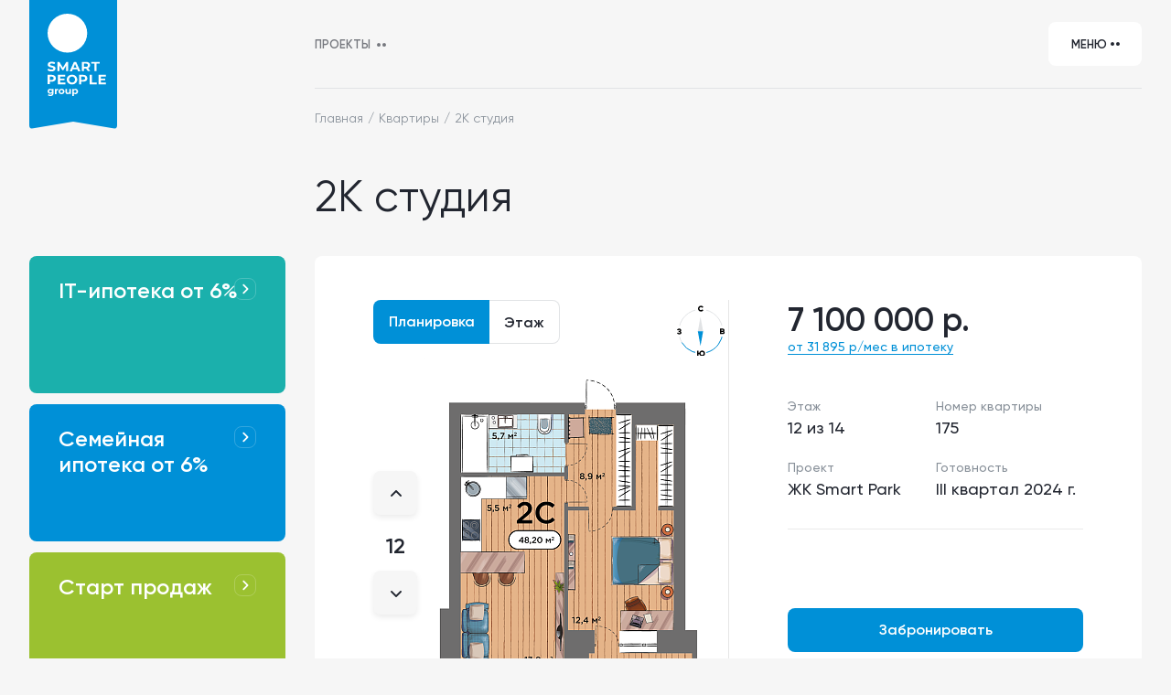

--- FILE ---
content_type: text/html; charset=UTF-8
request_url: https://smartpeople.house/flats/13587/
body_size: 14532
content:
<!DOCTYPE html>
<html lang="ru" class="compensate-for-scrollbar">
<head>

    <title>Купить 2-комнатную квартиру-студию №175 площадью 48.2 м2 на официальном сайте строительной компании Smart People в Новосибирске</title>
    <meta http-equiv="Content-Type" content="text/html; charset=UTF-8" />
<meta name="robots" content="index, follow" />
<meta name="description" content="На официальном сайте строительной компании Smart People вы можете приобрести 2-комнатную квартиру в Новосибирске. Общая площадь квартиры 48.2 м2. Этаж 12. Смотрите планировки на сайте, записывайтесь на экскурсию!" />
<link href="/bitrix/cache/css/s1/main/template_bcb77ddf3d7bdc4ad7384fe26d37b54b/template_bcb77ddf3d7bdc4ad7384fe26d37b54b_v1.css?1766377377179756" type="text/css"  data-template-style="true" rel="stylesheet" />
<meta charset="UTF-8">
<meta name="viewport" content="width=device-width, initial-scale=1.0">
<link rel="shortcut icon" href="/local/templates/main/assets/images/favicon.png" type="image/x-icon">

        <!-- Pixel -->
        <!-- /Pixel -->

</head>
<body class="">

<!-- Google Tag Manager (noscript) -->
<noscript>
    <iframe src="https://www.googletagmanager.com/ns.html?id=GTM-KVTVNFT"
            height="0" width="0" style="display:none;visibility:hidden"></iframe>
</noscript>
<!-- End Google Tag Manager (noscript) -->

<!-- Main -->
<section class="main main--people " id="main">

    
    <div class="main__content">

        <!-- Top menu -->
        <div class="main__menu main__menu--people js-fixed-header">
            <div class="container-flex">

                <div class="container-left">
                                        <a href="/" class="logo logo--people">
                                                <img src="/img/dist/logotype-people.svg" alt="">
	                                        </a>

                

                                        <a href="/" class="logo-fixed">
                                                <img src="/img/logo-fixed.svg" alt="">
	                                        </a>

                
                </div>

                <div class="container-right">

                    

<div class="menu">
    <ul class="menu__list">

        
        

<li class="menu__item">
            <a href="/projects/"
           class="menu__link menu__link--people menu__link--sub">Проекты</a>
    
    
    <div class="submenu submenu--people">
        <ul class="submenu__list">

                        
            
        

                <li class="submenu__item">
                                            <a href="/projects/" class="submenu__link">Проекты</a>
                                    </li>

            
            
        

                <li class="submenu__item">
                                            <a href="/park/" class="submenu__link">ЖК Smart Park</a>
                                    </li>

            
            
        

                <li class="submenu__item">
                                            <a href="/avenue-2/" class="submenu__link">ЖК Smart Avenue</a>
                                    </li>

            
            
        
    </ul>
</div>
    </li>

<li class="menu__item">
            <a href=""
           class="menu__link menu__link--people"></a>
    
                    </li>
                        
            
        

<li class="menu__item">
            <a href=""
           class="menu__link menu__link--people"></a>
    
                    </li>
                        
            
        

<li class="menu__item">
            <a href=""
           class="menu__link menu__link--people"></a>
    
                    </li>
                        
            
        

<li class="menu__item">
            <a href=""
           class="menu__link menu__link--people"></a>
    
                    </li>
                        
            
        

<li class="menu__item">
            <a href=""
           class="menu__link menu__link--people"></a>
    
                    </li>
                        
            

            <li class="menu__item">
                <a href="tel:+7(383) 383 81-44"
                   class="menu__link--phone menu__link--people sait_podmena">+7(383) 383 81-44</a>
            </li>

    
            <button class="hamburger" id="hamburger-toggle">Меню</button>

        </ul>
    </div>

    

    
                    
                        <nav class="breadcrumb" aria-label="Breadcrumb"><ol class="breadcrumb__list"><li class="breadcrumb__item"><a href="/" class="breadcrumb__link">Главная</a></li><li class="breadcrumb__item"><a href="/flats/" class="breadcrumb__link">Квартиры</a></li><li class="breadcrumb__item"><span class="b-breadcrumbs__link">2К студия</span></li></ol></nav>                        <div class="head"><h1 class="head__title">2К студия</h1></div>
                    
                    
                </div>

                <div class="overlay">

                    

<div class="mobile-menu">
    <ul class="mobile-menu__list">

        
            
            
                <li class="mobile-menu__item">
                                            <a href="/projects/" class="mobile-menu__link  mobile-menu__link--sub">Проекты</a>
                    
                    
                        <div class="submenu submenu--people">
                            <ul class="submenu__list">

                                
        
            
            
                <li class="submenu__item">
		                                    <a href="/projects/" class="submenu__link">Проекты</a>
		                            </li>

            
        
            
            
                <li class="submenu__item">
		                                    <a href="/park/" class="submenu__link">ЖК Smart Park</a>
		                            </li>

            
        
            
            
                <li class="submenu__item">
		                                    <a href="/avenue-2/" class="submenu__link">ЖК Smart Avenue</a>
		                            </li>

            
        
            
                            </ul>
                        </div>
                    </li>

            
            
                <li class="mobile-menu__item">
                                            <a href="" class="mobile-menu__link "></a>
                    
                                            </li>
                                
        
            
            
                <li class="mobile-menu__item">
                                            <a href="" class="mobile-menu__link "></a>
                    
                                            </li>
                                
        
            
            
                <li class="mobile-menu__item">
                                            <a href="" class="mobile-menu__link "></a>
                    
                                            </li>
                                
        
            
            
                <li class="mobile-menu__item">
                                            <a href="" class="mobile-menu__link "></a>
                    
                                            </li>
                                
        
            
            
                <li class="mobile-menu__item">
                                            <a href="" class="mobile-menu__link "></a>
                    
                                            </li>
                                
        
    </ul>

    <a href="tel:+7(383) 383 81-44" class="mobile-menu__link--phone sait_podmena">+7(383) 383 81-44</a>
    
</div>

                </div>

            </div>
        </div>
        <!-- End of top menu -->

        
    </div>
    </section>
<!-- End of main -->

<!-- Content -->
<section
        class="content"
        id="content">

            
        

<div class="container-flex column-reverse">
	
<div class="container-left">
    <div class="promo promo--hidden">

					            <a href="/hypothec/" class="promo__item promo__item--flat promo__item--turquoise" id="bx_3218110189_14536">
                <span class="promo__title">IT-ипотека от 6%</span>
                <span class="promo__description"></span>
                <span class="go-btn go-btn--flat"></span>
            </a>
					            <a href="/hypothec/" class="promo__item promo__item--flat promo__item--blue" id="bx_3218110189_7">
                <span class="promo__title">Семейная ипотека от 6%</span>
                <span class="promo__description"></span>
                <span class="go-btn go-btn--flat"></span>
            </a>
					            <a href="" class="promo__item promo__item--flat promo__item--salad" id="bx_3218110189_6">
                <span class="promo__title">Старт продаж</span>
                <span class="promo__description"></span>
                <span class="go-btn go-btn--flat"></span>
            </a>
		        
    </div>
</div>

    <div class="container-right js-component-container">
        <div class="flat__wrapper js-component-detail">
                        
<div class="flat__left">

    <div class="flat__top">
        <div class="flat__switch">
            <div class="flat__item js-tab -active" data-tab-id="tab-1">Планировка</div>
            <div class="flat__item js-tab" data-tab-id="tab-2">Этаж</div>
        </div>
        <div class="flat__compass flat__compass--people"></div>
    </div>

    <div class="flat__body -active js-tab-body" id="tab-1">
      
                    <div class="flat__nav">
                                    <span class="flat__arrow flat__arrow--up disabled"></span>
                                <div class="flat__counter">12</div>
                                    <span class="flat__arrow flat__arrow--down disabled"></span>
                            </div>
                <div class="flat__slider">
            <div class="swiper-container">
                <div class="swiper-wrapper">

                    
                                                <div class="flat__img">
                            <a href="/upload/resize_cache/iblock/30a/1200_800_1/jy1n1mvjztvr2ccph9facxgkvyx0t0yy.png" class="js-fancybox">
                                <img src="/upload/resize_cache/iblock/30a/404_407_1/jy1n1mvjztvr2ccph9facxgkvyx0t0yy.png" alt="">
                            </a>
                        </div>
                    
                </div>
            </div>
        </div>
    </div>

    <div class="flat__body js-tab-body" id="tab-2">

                <div class="b-floor">
            <div class="b-floor__img-wrap">
                <div class="b-floor__img">
                    <a href="#b-floor-big" class="js-fancybox">
                        <img src="/upload/iblock/7e0/7e0322763798ce9415622db414842088.jpg">
                        <svg class="b-floor__img-map"
                             viewbox=" 0 0 5327 1539">
                            <polygon id="SvgjsPolygon1026" points="2344.8684082031,843.74098968506 1930.6473388672,840.22547531128 1925.4451904297,1373.445690155 2365.3518676758,1361.9339046478 2367.9529418945,1274.7979183197 2334.4641113281,1280.7214584351 2344.8684082031,843.74098968506 " stroke="0" stroke-width="0"
                                     fill="rgb(242, 102, 51)"></polygon>
                        </svg>
                    </a>
                </div>
            </div>
        </div>

    </div>
    <div id="b-floor-big" class="b-floor-big">
        <img src="/upload/iblock/7e0/7e0322763798ce9415622db414842088.jpg">
        <svg class="b-floor__img-map"
             viewbox=" 0 0 5327 1539">
            <polygon id="SvgjsPolygon10261" points="2344.8684082031,843.74098968506 1930.6473388672,840.22547531128 1925.4451904297,1373.445690155 2365.3518676758,1361.9339046478 2367.9529418945,1274.7979183197 2334.4641113281,1280.7214584351 2344.8684082031,843.74098968506 " stroke="0" stroke-width="0"
                     fill="rgb(242, 102, 51)"></polygon>
        </svg>
    </div>

</div>
<div class="flat__right">

            <div class="flat__price">7 100 000 р.</div>
        <a href="/hypothec/"
           class="flat__mortgage flat__mortgage--people">от 31 895            р/мес в ипотеку</a>
    
    <div class="flat__details">

                    <div class="flat__group">
                <div class="flat__head">Этаж</div>
                <div class="flat__value">12                                            из

                        14                                    </div>
            </div>
        
                    <div class="flat__group">
                <div class="flat__head">Номер квартиры</div>
                <div class="flat__value">175</div>
            </div>
        
                    <div class="flat__group">
                <div class="flat__head">Проект</div>
                <div class="flat__value">ЖК Smart Park</div>
            </div>

            <div class="flat__group">
                <div class="flat__head">Готовность</div>
                <div class="flat__value">III квартал 2024 г.</div>
            </div>
        
    </div>

    <div class="flat__inner">
                <div class="flat__btns">
            <a href="#" class="flat__btn flat__btn--people js-open-form" data-title="2К студия №: 175">Забронировать</a>
            <a href="#" class="flat__btn btn-- js-open-form">Записаться на экскурсию</a>
        </div>
    </div>

</div>                    </div>

		

        <div class="section-heading" style="margin-top: 30px;">
            <h3 class="section-heading__title section-heading__title--normal">Похожие квартиры</h3>
        </div>

        <div class="js-component-list">

			        </div>

        <div class="js-pager-container"></div>
    </div>
</div>

    
        </div>

        <div class="seo_block_text">
                    </div>

        </section>
    <!-- End of content -->

<!-- Footer -->
<footer class="footer" id="footer">

    <div class="container-flex footer__mobile">
        <div class="footer__contacts">
            <a href="tel:+7(383) 383 81-44" class="footer__phone sait_podmena">+7(383) 383 81-44</a>
            <a href="#" class="footer__back-call js-open-form">Заказать обратный звонок</a>
        </div>

        
    </div>

    <div class="container-flex footer__content">
        <div class="container-left">
            <div class="footer__wrapper footer__wrapper--inner">
                                <a href="/" class="footer__logo">
                                        <img src="/img/dist/logotype-footer.svg" alt="">
	                                    </a>
                            <div class="footer__inner">
                    <ul class="footer__list">
                        <li class="footer__item">
                            <a href="" class="footer__link footer__link--title">
                                Проекты                            </a>
                        </li>

                        

	        <li class="footer__item">
			                <a href="/flats/?arrFilter_105=1842515611&arrFilter_140=&arrFilter_108_MIN=&arrFilter_108_MAX=&set_filter=Y" class="footer__link">Smart Park</a>
			        </li>
	

                    </ul>
                </div>
            </div>
        </div>
        <div class="container-right">
            <div class="footer__wrapper">
                                <div class="footer__inner">
                    <ul class="footer__list">
                        <li class="footer__item">
                            <a href="" class="footer__link footer__link--title">
                                Компания                            </a>
                        </li>

                        

	        <li class="footer__item">
			                <a href="/about/" class="footer__link">О компании</a>
			        </li>
	        <li class="footer__item">
			                <a href="/concept/" class="footer__link">Концепция</a>
			        </li>
	        <li class="footer__item">
			                <a href="/about/vacancy/" class="footer__link">Работа в Smart people</a>
			        </li>
	        <li class="footer__item">
			                <a href="/about/ofitsialnye-dokumenty/" class="footer__link">Официальные документы</a>
			        </li>
	        <li class="footer__item">
			                <a href="/about/news/" class="footer__link">Новости</a>
			        </li>
	        <li class="footer__item">
			                <a href="/about/contacts/" class="footer__link">Контакты</a>
			        </li>
	

                    </ul>
                </div>
                <div class="footer__inner footer__inner--hidden">
                    <div class="footer__contacts">
                        <a href="#" class="footer__phone sait_podmena js-open-form">+7(383) 383 81-44</a>
                        <a href="#" class="footer__back-call js-open-form">Заказать обратный звонок</a>
                    </div>
                    
                    
                </div>
            </div>
        </div>
    </div>
    </div>
    <div class="container-flex footer__copyright">
        <div class="container-left">
            <div class="footer__wrapper footer__wrapper--copyfirst">
                <a href="/rules/" class="footer__linkable">Правила пользовательского соглашения</a>
            </div>

        </div>
        <div class="footer__wrapper footer__wrapper--copyfirst">
            <a href="#agreement" class="footer__linkable js-fancybox">Согласие на обработку персональных данных</a>
        </div>
        <div class="container-right">
            <div class="footer__wrapper footer__wrapper--copyright">
                
                <div class="footer__inner footer__inner--copyright">
                                    </div>

                <div class="footer__inner footer__inner--copyright">
                    <p class="footer__author">
                        Разработка сайта - <a href="https://1gt.ru/" target="_blank">1gt.ru</a>
                    </p>

                </div>

            </div>
        </div>
    </div>
            <div class="container-flex footer__copyright" style="margin-bottom: 20px; border-top: 0px;display: none">
        Smart Park - ООО Специализированный застройщик «Н2 Девелопмент» (<a href="/upload/files/KSOH2.pdf" download="">Политика
            устойчивого развития Н2</a>, &nbsp;Комплекс сдан)
    </div>
    <div class="container-flex footer__copyright" style="margin-bottom: 20px; border-top: 0px;">
        Сайт и представленная на нем информация носят исключительно ознакомительный характер. Информация и материалы не
        являются публичной офертой, определяемой положениями статьи 437 Гражданского кодекса Российской Федерации.
        Представленные на сайте графические изображения, в том числе 3D-визуализации многоквартирного дома, придомовой
        территории, объектов жилой и коммерческой недвижимости являются ориентировочными и могут отличаться от
        фактических проектных решений, реализуемых застройщиком. Застройщик вправе вносить изменения в проектную
        документацию в соответствии с действующим законодательством. Денежные
        средства участников долевого
        строительства привлекаются на счета эскроу только после выполнения требований, установленных Федеральным законом
        № 214-ФЗ от 30.12.2004 «Об участии в долевом строительстве», в частности, получения застройщиком разрешения на
        строительство, размещения проектной декларации в сети Интернет на сайте наш.дом.рф. Застройщику принадлежат
        исключительные права на все размещенные на сайте материалы, в том числе текстовые и графические. Их
        использование третьими лицами без предварительного письменного разрешения застройщика (правообладателя)
        запрещено.
    </div>
    <div class="container-flex footer__copyright" style="margin-bottom: 20px; border-top: 0px; display: none">
        ПАО Сбербанк предоставляет кредитные средства на строительство данного жилого дома. ПАО Сбербанк. Генеральная
        лицензия Банка России на осуществление банковских операций № 1481 от 11.08.2015 г.
    </div>

    <div class="container-flex footer__copyright" style="margin-bottom: 20px; border-top: 0px;display: block;">
        ООО Специализированный застройщик «Н2 Девелопмент» использует <a href="#cookie"
                                                                                        class="js-fancybox"
                                                                                        style="text-decoration: underline;"
        >cookie</a>
        для персонализации сервисов и удобства пользователей сайтом. Использование cookie можно отменить в настройках
        браузера. Реклама.
    </div>

</footer>
<!-- End of footer -->

<!-- Modal -->
<div class="modal">
    <form class="modal__wrapper modal__wrapper--absolute" action="/ajax/form.php">

        <input type="hidden" name="sessid" id="sessid" value="fa72bd930d39cd05d0d5441357e9f94c" />        <input type="hidden" name="f_code" value="smartpeople.house/flats/13587/"/>
        <input type="hidden" name="saveButtonSelection" value="Y"/>
        <input class="hidden-title" type="hidden" name="p_title" value="Запиcаться на экскурсию"/>

        <div class="modal__title">Оставьте заявку</div>
        <p class="modal__description">Наш менеджер перезвонит вам в ближайшее время</p>
        <div class="modal__group">
            <input type="text" name="f_name" class="modal__input" placeholder="Ваше имя">
        </div>
        <div class="modal__group">
            <input type="tel" name="p_phone" class="modal__input" data-inputmask="'mask': '+7 (999) 999 99 99'"
                   placeholder="Номер телефона"
            >
        </div>
        <button class="modal__btn js-form-btn">Записаться</button>
        <label for="checkbox" class="custom-checkbox">
            <input type="checkbox" class="custom-checkbox__input" name="p_personal_data" id="checkbox" checked>
            <span class="custom-checkbox__icon"></span>
            <span class="custom-checkbox__label">Согласен(на) с <a href="#agreement" class="js-fancybox">обработкой персональных данных</a></span>
        </label>
    </form>
    <div class="modal__close"></div>
</div>
<div class="modal-overlay"></div>
<!-- End of modal -->

<div id="agreement" style="font-family: 'CirceRounded'; display: none;padding: 30px; max-width: 1200px;">
    <b>Согласие на обработку персональных данных</b><br><br>
    Я, Субъект Персональных Данных, нажимая кнопку «Оставить заявку», «Забронировать», «Подписаться», иную веб-форму
    подтверждаю то, что я ознакомился с Политикой об обработке персональных данных Общества с ограниченной
    ответственностью Специализированный застройщик «Н2 Девелопмент» ОГРН 1195476091084 (далее Застройщик, Оператор)
    и принимаю условия настоящего Согласия на обработку моих персональных данных (далее — Согласие).
    <br> Принятием (акцептом) Согласия является отправка вебформы заказа обратного звонка и/или направление анкеты
    с персональными данными и/или оформление подписки на рассылку и/или бронирование на интернет-сайтах
    <br> https://smartpeople.house/
    <br> https://smartpark54.ru/
    <br> и субдоменах данных сайтов (далее - Сайт), и/или направляемых Субъектом Персональных Данных с использованием
    Сайта в том числе посредством электронных сообщений, а также фиксируемых интернет-сервисами Google analytics,
    Яндекс.Метрика, cookie при переходе Субъекта Персональных Данных на Сайт.
    <br><br>
    Перечень персональных данных, на обработку которых дается мое согласие:
    <br> - Фамилия, имя, отчество;
    <br>- Дата рождения;
    <br> - Место рождения;
    <br> - Адреса электронных почт (e-mail);
    <br> - Номер контактного телефона;
    <br> - Реквизиты документа, удостоверяющего личность;
    <br> - Реквизиты страхового свидетельства обязательного пенсионного страхования;
    <br> - Реквизиты свидетельства о рождении ребенка (при необходимости);
    <br> - Реквизиты свидетельства о браке (при необходимости);
    <br> - Реквизиты свидетельства о расторжении брака (при необходимости);
    <br> - Любая иная информация, относящаяся ко мне как к Субъекту персональных данных, в том числе источник захода на
    сайт, информация поискового или рекламного запроса; данные о пользовательском устройстве (среди которых разрешение,
    версия и другие атрибуты, характеризующие пользовательское устройство); пользовательские клики, просмотры страниц,
    заполнения полей, показы и просмотры баннеров и видео; данные, характеризующие аудиторные сегменты; параметры
    сессии; данные о времени посещения; идентификатор пользователя, хранимый в cookie.
    <br> Под обработкой персональных данных я понимаю любое действие (операцию) или совокупность действий (операций),
    совершаемых с использованием средств автоматизации или без использования таких средств, включая сбор, запись,
    систематизацию, накопление, хранение, уточнение, обновление, изменение, извлечение, использование, передачу
    (распространение, предоставление, доступ), обезличивание, блокирование, удаление, уничтожение, и любые другие
    действия (операции) с персональными данными.
    <br> Цель обработки персональных данных:
    <br> - регистрации Субъекта Персональных Данных в базе данных Застройщика с последующим направлением Субъекту
    персональных данных почтовых сообщений, смс-уведомлений, сообщений в любых мессенджерах, в том числе рекламного
    содержания, информационных и новостных рассылок, приглашений на мероприятия Застройщика и другой информации
    рекламно-новостного содержания, а также с целью подтверждения личности Субъекта Персональных Данных при посещении
    мероприятий Застройщика;
    <br> - обработки заявок и вопросов с сайтов:
    <br> https://smartpeople.house/
    <br> https://smartpark54.ru/
    <br> и субдоменах данных сайтов;
    <br> - заключения договоров участия в долевом строительстве многоквартирных домов и иных объектов недвижимости,
    строительство которых осуществляет Застройщик, в том числе передачи на государственную регистрацию договоров через
    операторов электронной регистрации: ПАО Сбербанк (сервис "Домклик"), ИП Ачилов Артем Романович (ИНН 541010066964),
    АО «Аналитический Центр» (ИНН 5260270696), ООО «Жилищная экосистема ВТБ» (ИНН 7707430681);
    <br> - заключения договоров купли-продажи объектов недвижимости, в том числе передачи на государственную регистрацию
    права через операторов электронной регистрации: ПАО Сбербанк (сервис "Домклик"), ИП Ачилов Артем Романович (ИНН
    541010066964), АО «Аналитический Центр» (ИНН 5260270696), ООО «Жилищная экосистема ВТБ» (ИНН 7707430681);
    <br> - оформления кредитных договоров и договоров об ипотеке в кредитных организациях Российской Федерации.
    <br> - оформления кредитных договоров, договоров об ипотеке, договоров счета эскроу (Индивидуальных условий договора
    счета эскроу) с кредитными организациями Российской Федерации в целях заключения договоров участия в долевом
    строительстве многоквартирных домов и иных объектов недвижимости, договоров купли-продажи объектов недвижимости,
    строительство которых осуществляет Застройщик
    <br> - информирования об услугах, предлагаемых Застройщиком.
    <br> Датой выдачи согласия на обработку персональных данных Субъекта Персональных Данных является дата отправки
    регистрационной веб-формы с Сайта Застройщика/дата отправки электронного сообщения с информацией, содержащей в
    тексте персональные данные Субъекта либо дата перехода на Сайт Застройщика путем использования интернет-ресурсов или
    поисковых систем;
    <br> - предоставление сведений о Субъекте персональных данных в органы федеральной исполнительной власти Российской
    Федерации, органы местного самоуправления, муниципальные учреждения , в Полицию РФ, Следственный комитет РФ, в
    медицинские учреждения.

    <br><br> Обработка персональных данных Субъекта Персональных Данных может осуществляться с помощью средств
    автоматизации и/или без использования средств автоматизации (по усмотрению Застройщика) в соответствии с действующим
    законодательством РФ и внутренними положениями Застройщика (политикой обработки персональных данных).
    <br> Субъект персональных данных осведомлен, что обработка Персональных Данных может быть поручена:
    <br> Субъект персональных данных осведомлен, что обработка Персональных Данных может быть поручена:
    <br> - Обществу с ограниченной ответственностью «Смарт Риэлти» (630102, Новосибирская обл., г.Новосибирск,
    ул.Шевченко, дом 19/1, квартира 92, ИНН 5405066859, ОГРН 1215400040019),
    <br> - Обществу с ограниченной ответственностью «Жилищная экосистема ВТБ» (127055, г. Москва, улица Лесная, дом 43,
    под. VI пом. 4Ч, ИНН 7707430681)
    <br> - АО «Аналитический Центр» (105005, г. Москва, ул. Радио, д. 24, корпус 1, помещение V, комната 23, ИНН
    5260270696),
    <br> которые вправе осуществлять обработку Персональных Данных по поручению Застройщика способами и в целях
    обработки, указанных в настоящем согласии.
    <br> Субъект персональных данных осведомлен, что Персональные Данные могут передаваться третьим лицам, в том числе,
    перечень которых размещён на сайте https://m2.ru/support/clients/soglasheniya/list-of-third-parties.
    <br> Субъекту Персональный данных известно о том, что Застройщик принимает необходимые правовые, организационные и
    технические меры; обеспечивает их принятие для защиты персональных данных от неправомерного или случайного доступа к
    ним, уничтожения, изменения, блокирования, копирования, предоставления, распространения персональных данных, а также
    от иных неправомерных действий в отношении персональных данных; а также принимает на себя обязательство сохранения
    конфиденциальности персональных данных Субъекта Персональных Данных. Указанные меры Застройщик предпринимает в
    соответствии с политикой обработки персональных данных.
    <br> Я ознакомлен(а), что:
    <br> 1. настоящее согласие на обработку моих Персональных Данных, указанных при регистрации на Сайте Застройщика/
    направляемых с использованием Cайта в том числе в тексте электронных сообщений и/или фиксируемых интернет-сервисами
    Google analytics, Яндекс.Метрика, cookie при переходе Субъекта Персональных Данных на сайт Застройщика, действует в
    течение сроков до наступления одного из следующих событий:
    <br> - достижение целей, указанных в настоящем согласии;
    <br> - утрата необходимости в обработке представляемых персональных данных; - ликвидация/реорганизация юридического
    лица-Застройщика;
    <br> - отзыв согласия на обработку персональных данных Субъектом Персональных Данных;
    <br> 2. согласие может быть отозвано мною на основании письменного заявления в произвольной форме, направляемого на
    по адресу: 630005, Новосибирская область, ГО город Новосибирск, г. Новосибирск, ул. Некрасова, зд.48/1, помещ. 202;
    <br> 3. предоставление персональных данных третьих лиц без их согласия влечет ответственность в соответствии с
    действующим законодательством Российской Федерации.
    <br><br>
    *Проставление «галочки» означает выдачу согласия Субъектом Персональных Данных на обработку персональных данных
    согласно тексту, указанного выше.

</div>

<div id="cookie" style="display: none; padding: 20px; max-width: 1200px;">

    <p>
        1. Общие положения

    <p>Настоящая политика обработки персональных данных составлена в соответствии с требованиями Федерального закона от
        27.07.2006. №152-ФЗ «О персональных данных» и определяет порядок обработки персональных данных и меры по
        обеспечению безопасности персональных данных ООО Специализированный застройщик «Н3 Девелопмент» (далее –
        Оператор).<br/>
        1. Оператор ставит своей важнейшей целью и условием осуществления своей деятельности соблюдение прав и свобод
        человека и гражданина при обработке его персональных данных, в том числе защиты прав на неприкосновенность
        частной жизни, личную и семейную тайну.<br/>
        2. Настоящая политика Оператора в отношении обработки персональных данных (далее – Политика) применяется ко всей
        информации, которую Оператор может получить о посетителях веб-сайта smartpeople.house.
    </p>
    <br/>

    <p>
        2. Основные понятия, используемые в Политике<br/>
        1. Автоматизированная обработка персональных данных – обработка персональных данных с помощью средств
        вычислительной техники;<br/>
        2. Блокирование персональных данных – временное прекращение обработки персональных данных (за исключением
        случаев, если обработка необходима для уточнения персональных данных);<br/>
        3. Веб-сайт – совокупность графических и информационных материалов, а также программ для ЭВМ и баз данных,
        обеспечивающих их доступность в сети интернет по сетевому адресу smartpeople.house;<br/>
        4. Информационная система персональных данных — совокупность содержащихся в базах данных персональных данных, и
        обеспечивающих их обработку информационных технологий и технических средств;<br/>
        5. Обезличивание персональных данных — действия, в результате которых невозможно определить без использования
        дополнительной информации принадлежность персональных данных конкретному Пользователю или иному субъекту
        персональных данных;<br/>
        6. Обработка персональных данных – любое действие (операция) или совокупность действий (операций), совершаемых с
        использованием средств автоматизации или без использования таких средств с персональными данными, включая сбор,
        запись, систематизацию, накопление, хранение, уточнение (обновление, изменение), извлечение, использование,
        передачу (распространение, предоставление, доступ), обезличивание, блокирование, удаление, уничтожение
        персональных данных;<br/>
        7. Оператор – государственный орган, муниципальный орган, юридическое или физическое лицо, самостоятельно или
        совместно с другими лицами организующие и (или) осуществляющие обработку персональных данных, а также
        определяющие цели обработки персональных данных, состав персональных данных, подлежащих обработке, действия
        (операции), совершаемые с персональными данными;<br/>
        8. Персональные данные – любая информация, относящаяся прямо или косвенно к определенному или определяемому
        Пользователю веб-сайта smartpeople.house;<br/>
        9. Пользователь – любой посетитель веб-сайта smartpeople.house;<br/>
        10. Предоставление персональных данных – действия, направленные на раскрытие персональных данных определенному
        лицу или определенному кругу лиц;<br/>
        11. Распространение персональных данных – любые действия, направленные на раскрытие персональных данных
        неопределенному кругу лиц (передача персональных данных) или на ознакомление с персональными данными
        неограниченного круга лиц, в том числе обнародование персональных данных в средствах массовой информации,
        размещение в информационно-телекоммуникационных сетях или предоставление доступа к персональным данным
        каким-либо иным способом;<br/>
        12. Трансграничная передача персональных данных – передача персональных данных на территорию иностранного
        государства органу власти иностранного государства, иностранному физическому или иностранному юридическому лицу;<br/>
        13. Уничтожение персональных данных – любые действия, в результате которых персональные данные уничтожаются
        безвозвратно с невозможностью дальнейшего восстановления содержания персональных данных в информационной системе
        персональных данных и (или) результате которых уничтожаются материальные носители персональных данных.
    </p>
    <br/>

    <p>
        3. Оператор может обрабатывать следующие персональные данные Пользователя<br/>
        1. Фамилия, имя, отчество;<br/>
        2. Электронный адрес;<br/>
        3. Номера телефонов;<br/>
        4. Также на сайте происходит сбор и обработка обезличенных данных о посетителях (в т.ч. файлов «cookie») с
        помощью сервисов интернет-статистики (Яндекс Метрика и Гугл Аналитика и других).<br/>
        5. Вышеперечисленные данные далее по тексту Политики объединены общим понятием Персональные данные.
    </p>

    <p>
        4. Цели обработки персональных данных<br/>
        1. Цель обработки персональных данных Пользователя — информирование Пользователя посредством отправки
        электронных писем; заключение, исполнение и прекращение гражданско-правовых договоров; предоставление доступа
        Пользователю к сервисам, информации и/или материалам, содержащимся на веб-сайте.<br/>
        2. Также Оператор имеет право направлять Пользователю уведомления о новых продуктах и услугах, специальных
        предложениях и различных событиях. Пользователь всегда может отказаться от получения информационных сообщений,
        направив Оператору письмо на адрес электронной почты op@smartpeople.house с пометкой «Отказ от уведомлениях о
        новых продуктах и услугах и специальных предложениях».<br/>
        3. Обезличенные данные Пользователей, собираемые с помощью сервисов интернет-статистики, служат для сбора
        информации о действиях Пользователей на сайте, улучшения качества сайта и его содержания.
    </p>
    <br/>

    <p>
        5. Правовые основания обработки персональных данных<br/>
        1. Оператор обрабатывает персональные данные Пользователя только в случае их заполнения и/или отправки
        Пользователем самостоятельно через специальные формы, расположенные на сайте smartpeople.house. Заполняя
        соответствующие формы и/или отправляя свои персональные данные Оператору, Пользователь выражает свое согласие с
        данной Политикой.<br/>
        2. Оператор обрабатывает обезличенные данные о Пользователе в случае, если это разрешено в настройках браузера
        Пользователя (включено сохранение файлов «cookie» и использование технологии JavaScript).<br/>
    </p>
    <br/>

    <p>
        6. Порядок сбора, хранения, передачи и других видов обработки персональных данных Безопасность персональных
        данных, которые обрабатываются Оператором, обеспечивается путем реализации правовых, организационных и
        технических мер, необходимых для выполнения в полном объеме требований действующего законодательства в области
        защиты персональных данных.<br/>
        1. Оператор обеспечивает сохранность персональных данных и принимает все возможные меры, исключающие доступ к
        персональным данным неуполномоченных лиц.<br/>
        2. Персональные данные Пользователя никогда, ни при каких условиях не будут переданы третьим лицам, за
        исключением случаев, связанных с исполнением действующего законодательства.<br/>
        3. В случае выявления неточностей в персональных данных, Пользователь может актуализировать их самостоятельно,
        путем направления Оператору уведомление на адрес электронной почты Оператора op@smartpeople.house с пометкой
        «Актуализация персональных данных».<br/>
        4. Срок обработки персональных данных является неограниченным. Пользователь может в любой момент отозвать свое
        согласие на обработку персональных данных, направив Оператору уведомление посредством электронной почты на
        электронный адрес Оператора op@smartpeople.house с пометкой «Отзыв согласия на обработку персональных данных».
    </p>
    <br/>

    <p>
        7. Трансграничная передача персональных данных<br/>
        1. Оператор до начала осуществления трансграничной передачи персональных данных обязан убедиться в том, что
        иностранным государством, на территорию которого предполагается осуществлять передачу персональных данных,
        обеспечивается надежная защита прав субъектов персональных данных.<br/>
        2. Трансграничная передача персональных данных на территории иностранных государств, не отвечающих вышеуказанным
        требованиям, может осуществляться только в случае наличия согласия в письменной форме субъекта персональных
        данных на трансграничную передачу его персональных данных и/или исполнения договора, стороной которого является
        субъект персональных данных.
    </p>
    <br/>

    <p>
        8. Заключительные положения<br/>
        1. Пользователь может получить любые разъяснения по интересующим вопросам, касающимся обработки его персональных
        данных, обратившись к Оператору с помощью электронной почты op@smartpeople.house.<br/>
        2. В данном документе будут отражены любые изменения политики обработки персональных данных Оператором. Политика
        действует бессрочно до замены ее новой версией.<br/>
        3. Актуальная версия Политики в свободном доступе расположена в сети Интернет по адресу smartpeople.house/rules/
    </p>

</div>

<!-- BEGIN JIVOSITE INTEGRATION WITH ROISTAT -->
<!-- END JIVOSITE INTEGRATION WITH ROISTAT -->

<!-- BEGIN REALTY INTEGRATION WITH ROISTAT -->
<!-- END REALTY INTEGRATION WITH ROISTAT -->

<style>
    .seo_block_text h3 {
        font-size: 1em;
    }

    .seo_block_text ol > li {
        display: list-item;
        list-style-type: decimal;
        margin: 0 15px
    }

    .seo_block_text a {
        text-decoration: underline !important;
    }
</style>

<div id="avenueWidget" style="display: none;width: 100%">
    <iframe src="//widget.realty.cat/?subdomain=p16&apiKey=17fd6d3718ed3dcd6d428e97f8105113147d99c3&widgetId=103752"
            frameborder="0" width="100%" height="600" allowfullscreen
            onload="'function'==typeof realty_onLoadCallback&&realty_onLoadCallback(this)"
    ></iframe>
</div>

<div id="parkWidget" style="display: none;width: 100%">
    <iframe src="//widget.realty.cat/?subdomain=p16&apiKey=17fd6d3718ed3dcd6d428e97f8105113147d99c3&widgetId=103566"
            frameborder="0" width="100%" height="600" allowfullscreen onl
            oad="'function'==typeof realty_onLoadCallback&&realty_onLoadCallback(this)"
    ></iframe>
</div>
<!-- BEGIN REALTY INTEGRATION WITH ROISTAT -->
<!-- END REALTY INTEGRATION WITH ROISTAT -->
<script  src="/bitrix/cache/js/s1/main/template_2996a402e9b7fe3d8b780f14c2612b33/template_2996a402e9b7fe3d8b780f14c2612b33_v1.js?1766377377418256"></script>
<script type="text/javascript">var _ba = _ba || []; _ba.push(["aid", "75ecaee1e319d9aa70c1e27de53705f7"]); _ba.push(["host", "smartpeople.house"]); (function() {var ba = document.createElement("script"); ba.type = "text/javascript"; ba.async = true;ba.src = (document.location.protocol == "https:" ? "https://" : "http://") + "bitrix.info/ba.js";var s = document.getElementsByTagName("script")[0];s.parentNode.insertBefore(ba, s);})();</script>

<script>

        onRoistatAllModulesLoaded = function () {
            window.roistatCallTrackingRefresh();
        };

        window.roistatCalltrackingScripts = [7];

        $(document).ready(function () {
            setTimeout(function () {

                (function (w, d, s, l, i) {
                    w[l] = w[l] || [];
                    w[l].push({
                        'gtm.start':
                            new Date().getTime(), event: 'gtm.js'
                    });
                    var f = d.getElementsByTagName(s)[0],
                        j = d.createElement(s), dl = l != 'dataLayer' ? '&l=' + l : '';
                    j.async = true;
                    j.src =
                        'https://www.googletagmanager.com/gtm.js?id=' + i + dl;
                    f.parentNode.insertBefore(j, f);
                })(window, document, 'script', 'dataLayer', 'GTM-KVTVNFT');

            }, 5000);
        });

    </script>
<script type="text/javascript">
        (function (d, w) {
            var n = d.getElementsByTagName("script")[0],
                s = d.createElement("script");
            s.type = "text/javascript";
            s.async = true;
            s.src = "https://qoopler.ru/index.php?ref=" + d.referrer + "&page=" + encodeURIComponent(w.location.href);
            n.parentNode.insertBefore(s, n);
        })(document, window);
    </script>
<script>
    $(document).ready(function () {
        setTimeout(function () {
            (function (w, d, s, h, id) {
                w.roistatProjectId = id;
                w.roistatHost = h;
                var p = d.location.protocol == 'https:' ? 'https://' : 'http://';
                var u = /^.*roistat_visit=[^;]+(.*)?$/.test(d.cookie) ? '/dist/module.js' : '/api/site/1.0/' + id + '/init?referrer=' + encodeURIComponent(d.location.href);
                var js = d.createElement(s);
                js.charset = 'UTF-8';
                js.async = 1;
                js.src = p + h + u;
                var js2 = d.getElementsByTagName(s)[0];
                js2.parentNode.insertBefore(js, js2);
            })(window, document, 'script', 'cloud.roistat.com', '2a9d5ab37d59e4a28b9258d5caf05561');

        });
    }, 5000);
</script>

<script>
    function jivo () {
        var widget_id = 'Zg9C4nhHfW';
        var d = document;
        var w = window;

        function l () {
            var s = document.createElement('script');
            s.type = 'text/javascript';
            s.async = true;
            s.src = '//code.jivosite.com/script/geo-widget/' + widget_id;
            var ss = document.getElementsByTagName('script')[0];
            ss.parentNode.insertBefore(s, ss);
        }

        if (d.readyState === 'complete') {
            l();
        } else {
            if (w.attachEvent) {
                w.attachEvent('onload', l);
            } else {
                w.addEventListener('load', l, false);
            }
        }
    }

    setTimeout(jivo, 4500);
</script>
<script type='text/javascript'>
    var getCookie = window.getCookie = function (name) {
        var matches = document.cookie.match(new RegExp('(?:^|; )' + name.replace(/([\.$?*|{}\(\)\[\]\\\/\+^])/g, '\\$1') + '=([^;]*)'));
        return matches ? decodeURIComponent(matches[1]) : 'nocookie';
    };

    function jivo_onLoadCallback () {
        var visit = getCookie('roistat_visit');
        if (visit === 'nocookie') {
            window.onRoistatAllModulesLoaded = function () {
                window.roistat.registerOnVisitProcessedCallback(function () {
                    jivo_api.setUserToken(window.roistat.getVisit());
                });
            };
        } else {
            jivo_api.setUserToken(visit);
        }
    }
</script>
<script type="text/javascript">
    var getCookie = window.getCookie = function (name) {
        var matches = document.cookie.match(new RegExp('(?:^|; )' + name.replace(/([\.$?*|{}\(\)\[\]\\/\+^])/g, '\$1') + '=([^;]*)'));
        return matches ? decodeURIComponent(matches[1]) : undefined;
    };

    function realty_onLoadCallback (iframe) {
        iframe.contentWindow.postMessage(JSON.stringify({
            action: 'setRoistatVisit',
            visit: getCookie('roistat_visit'),
        }), '*');
    }
</script>
<script type="text/javascript">
    var getCookie = window.getCookie = function (name) {
        var matches = document.cookie.match(new RegExp('(?:^|; )' + name.replace(/([\.$?*|{}\(\)\[\]\\/\+^])/g, '\$1') + '=([^;]*)'));
        return matches ? decodeURIComponent(matches[1]) : undefined;
    };

    function realty_onLoadCallback (iframe) {
        iframe.contentWindow.postMessage(JSON.stringify({
            action: 'setRoistatVisit',
            visit: getCookie('roistat_visit'),
        }), '*');
    }
</script>
</body>
</html>


--- FILE ---
content_type: text/css
request_url: https://smartpeople.house/bitrix/cache/css/s1/main/template_bcb77ddf3d7bdc4ad7384fe26d37b54b/template_bcb77ddf3d7bdc4ad7384fe26d37b54b_v1.css?1766377377179756
body_size: 31698
content:


/* Start:/local/templates/main/assets/css/vendor.min.css?165458105611919*/
@font-face{font-family:"Gilroy";font-style:normal;font-weight:300;font-display:swap;src:local("Gilroy"),url("/local/templates/main/assets/css/../fonts/Gilroy-Light.woff2") format("woff2"),url("/local/templates/main/assets/css/../fonts/Gilroy-Light.woff") format("woff"),url("/local/templates/main/assets/css/../fonts/Gilroy-Light.eot") format("embedded-opentype")}@font-face{font-family:"Gilroy";font-style:normal;font-weight:400;font-display:swap;src:local("Gilroy"),url("/local/templates/main/assets/css/../fonts/Gilroy-Regular.woff2") format("woff2"),url("/local/templates/main/assets/css/../fonts/Gilroy-Regular.woff") format("woff"),url("/local/templates/main/assets/css/../fonts/Gilroy-Regular.eot") format("embedded-opentype")}@font-face{font-family:"Gilroy";font-style:normal;font-weight:500;font-display:swap;src:local("Gilroy"),url("/local/templates/main/assets/css/../fonts/Gilroy-Medium.woff2") format("woff2"),url("/local/templates/main/assets/css/../fonts/Gilroy-Medium.woff") format("woff"),url("/local/templates/main/assets/css/../fonts/Gilroy-Medium.eot") format("embedded-opentype")}@font-face{font-family:"Gilroy";font-style:normal;font-weight:600;font-display:swap;src:local("Gilroy"),url("/local/templates/main/assets/css/../fonts/Gilroy-SemiBold.woff2") format("woff2"),url("/local/templates/main/assets/css/../fonts/Gilroy-SemiBold.woff") format("woff"),url("/local/templates/main/assets/css/../fonts/Gilroy-SemiBold.eot") format("embedded-opentype")}/*!
 * Bootstrap Reboot v4.5.2 (https://getbootstrap.com/)
 * Copyright 2011-2020 The Bootstrap Authors
 * Copyright 2011-2020 Twitter, Inc.
 * Licensed under MIT (https://github.com/twbs/bootstrap/blob/main/LICENSE)
 * Forked from Normalize.css, licensed MIT (https://github.com/necolas/normalize.css/blob/master/LICENSE.md)
 */*,*::before,*::after{-webkit-box-sizing:border-box;box-sizing:border-box}html{font-family:sans-serif;line-height:1.15;-webkit-text-size-adjust:100%;-webkit-tap-highlight-color:rgba(0,0,0,0)}article,aside,figcaption,figure,footer,header,hgroup,main,nav,section{display:block}body{margin:0;font-family:-apple-system,BlinkMacSystemFont,"Segoe UI",Roboto,"Helvetica Neue",Arial,"Noto Sans",sans-serif,"Apple Color Emoji","Segoe UI Emoji","Segoe UI Symbol","Noto Color Emoji";font-size:1rem;font-weight:400;line-height:1.5;color:#212529;text-align:left;background-color:#fff}[tabindex="-1"]:focus:not(:focus-visible){outline:0 !important}hr{-webkit-box-sizing:content-box;box-sizing:content-box;height:0;overflow:visible}h1,h2,h3,h4,h5,h6{margin-top:0;margin-bottom:.5rem}p{margin-top:0;margin-bottom:1rem}abbr[title],abbr[data-original-title]{text-decoration:underline;-webkit-text-decoration:underline dotted;text-decoration:underline dotted;cursor:help;border-bottom:0;-webkit-text-decoration-skip-ink:none;text-decoration-skip-ink:none}address{margin-bottom:1rem;font-style:normal;line-height:inherit}ol,ul,dl{margin-top:0;margin-bottom:1rem}ol ol,ul ul,ol ul,ul ol{margin-bottom:0}dt{font-weight:700}dd{margin-bottom:.5rem;margin-left:0}blockquote{margin:0 0 1rem}b,strong{font-weight:bolder}small{font-size:80%}sub,sup{position:relative;font-size:75%;line-height:0;vertical-align:baseline}sub{bottom:-.25em}sup{top:-.5em}a{color:#007bff;text-decoration:none;background-color:transparent}a:hover{color:#0056b3;text-decoration:underline}a:not([href]):not([class]){color:inherit;text-decoration:none}a:not([href]):not([class]):hover{color:inherit;text-decoration:none}pre,code,kbd,samp{font-family:SFMono-Regular,Menlo,Monaco,Consolas,"Liberation Mono","Courier New",monospace;font-size:1em}pre{margin-top:0;margin-bottom:1rem;overflow:auto;-ms-overflow-style:scrollbar}figure{margin:0 0 1rem}img{vertical-align:middle;border-style:none}svg{overflow:hidden;vertical-align:middle}table{border-collapse:collapse}caption{padding-top:.75rem;padding-bottom:.75rem;color:#6c757d;text-align:left;caption-side:bottom}th{text-align:inherit}label{display:inline-block;margin-bottom:.5rem}button{border-radius:0}button:focus{outline:1px dotted;outline:5px auto -webkit-focus-ring-color}input,button,select,optgroup,textarea{margin:0;font-family:inherit;font-size:inherit;line-height:inherit}button,input{overflow:visible}button,select{text-transform:none}[role="button"]{cursor:pointer}select{word-wrap:normal}button,[type="button"],[type="reset"],[type="submit"]{-webkit-appearance:button}button:not(:disabled),[type="button"]:not(:disabled),[type="reset"]:not(:disabled),[type="submit"]:not(:disabled){cursor:pointer}button::-moz-focus-inner,[type="button"]::-moz-focus-inner,[type="reset"]::-moz-focus-inner,[type="submit"]::-moz-focus-inner{padding:0;border-style:none}input[type="radio"],input[type="checkbox"]{-webkit-box-sizing:border-box;box-sizing:border-box;padding:0}textarea{overflow:auto;resize:vertical}fieldset{min-width:0;padding:0;margin:0;border:0}legend{display:block;width:100%;max-width:100%;padding:0;margin-bottom:.5rem;font-size:1.5rem;line-height:inherit;color:inherit;white-space:normal}progress{vertical-align:baseline}[type="number"]::-webkit-inner-spin-button,[type="number"]::-webkit-outer-spin-button{height:auto}[type="search"]{outline-offset:-2px;-webkit-appearance:none}[type="search"]::-webkit-search-decoration{-webkit-appearance:none}::-webkit-file-upload-button{font:inherit;-webkit-appearance:button}output{display:inline-block}summary{display:list-item;cursor:pointer}template{display:none}[hidden]{display:none !important}@font-face{font-family:'swiper-icons';src:url("data:application/font-woff;charset=utf-8;base64, [base64]//wADZ2x5ZgAAAywAAADMAAAD2MHtryVoZWFkAAABbAAAADAAAAA2E2+eoWhoZWEAAAGcAAAAHwAAACQC9gDzaG10eAAAAigAAAAZAAAArgJkABFsb2NhAAAC0AAAAFoAAABaFQAUGG1heHAAAAG8AAAAHwAAACAAcABAbmFtZQAAA/gAAAE5AAACXvFdBwlwb3N0AAAFNAAAAGIAAACE5s74hXjaY2BkYGAAYpf5Hu/j+W2+MnAzMYDAzaX6QjD6/4//Bxj5GA8AuRwMYGkAPywL13jaY2BkYGA88P8Agx4j+/8fQDYfA1AEBWgDAIB2BOoAeNpjYGRgYNBh4GdgYgABEMnIABJzYNADCQAACWgAsQB42mNgYfzCOIGBlYGB0YcxjYGBwR1Kf2WQZGhhYGBiYGVmgAFGBiQQkOaawtDAoMBQxXjg/wEGPcYDDA4wNUA2CCgwsAAAO4EL6gAAeNpj2M0gyAACqxgGNWBkZ2D4/wMA+xkDdgAAAHjaY2BgYGaAYBkGRgYQiAHyGMF8FgYHIM3DwMHABGQrMOgyWDLEM1T9/w8UBfEMgLzE////P/5//f/V/xv+r4eaAAeMbAxwIUYmIMHEgKYAYjUcsDAwsLKxc3BycfPw8jEQA/[base64]/uznmfPFBNODM2K7MTQ45YEAZqGP81AmGGcF3iPqOop0r1SPTaTbVkfUe4HXj97wYE+yNwWYxwWu4v1ugWHgo3S1XdZEVqWM7ET0cfnLGxWfkgR42o2PvWrDMBSFj/IHLaF0zKjRgdiVMwScNRAoWUoH78Y2icB/yIY09An6AH2Bdu/UB+yxopYshQiEvnvu0dURgDt8QeC8PDw7Fpji3fEA4z/PEJ6YOB5hKh4dj3EvXhxPqH/SKUY3rJ7srZ4FZnh1PMAtPhwP6fl2PMJMPDgeQ4rY8YT6Gzao0eAEA409DuggmTnFnOcSCiEiLMgxCiTI6Cq5DZUd3Qmp10vO0LaLTd2cjN4fOumlc7lUYbSQcZFkutRG7g6JKZKy0RmdLY680CDnEJ+UMkpFFe1RN7nxdVpXrC4aTtnaurOnYercZg2YVmLN/d/gczfEimrE/fs/bOuq29Zmn8tloORaXgZgGa78yO9/cnXm2BpaGvq25Dv9S4E9+5SIc9PqupJKhYFSSl47+Qcr1mYNAAAAeNptw0cKwkAAAMDZJA8Q7OUJvkLsPfZ6zFVERPy8qHh2YER+3i/BP83vIBLLySsoKimrqKqpa2hp6+jq6RsYGhmbmJqZSy0sraxtbO3sHRydnEMU4uR6yx7JJXveP7WrDycAAAAAAAH//wACeNpjYGRgYOABYhkgZgJCZgZNBkYGLQZtIJsFLMYAAAw3ALgAeNolizEKgDAQBCchRbC2sFER0YD6qVQiBCv/H9ezGI6Z5XBAw8CBK/m5iQQVauVbXLnOrMZv2oLdKFa8Pjuru2hJzGabmOSLzNMzvutpB3N42mNgZGBg4GKQYzBhYMxJLMlj4GBgAYow/P/PAJJhLM6sSoWKfWCAAwDAjgbRAAB42mNgYGBkAIIbCZo5IPrmUn0hGA0AO8EFTQAA") format("woff");font-weight:400;font-style:normal}:root{--swiper-theme-color: #007aff}.swiper-container{margin-left:auto;margin-right:auto;position:relative;overflow:hidden;list-style:none;padding:0;z-index:1}.swiper-container-vertical>.swiper-wrapper{-webkit-box-orient:vertical;-webkit-box-direction:normal;-ms-flex-direction:column;flex-direction:column}.swiper-wrapper{position:relative;width:100%;height:100%;z-index:1;display:-webkit-box;display:-ms-flexbox;display:flex;-webkit-transition-property:-webkit-transform;transition-property:-webkit-transform;-o-transition-property:transform;transition-property:transform;transition-property:transform, -webkit-transform;-webkit-box-sizing:content-box;box-sizing:content-box}.swiper-container-android .swiper-slide,.swiper-wrapper{-webkit-transform:translate3d(0px, 0, 0);transform:translate3d(0px, 0, 0)}.swiper-container-multirow>.swiper-wrapper{-ms-flex-wrap:wrap;flex-wrap:wrap}.swiper-container-multirow-column>.swiper-wrapper{-ms-flex-wrap:wrap;flex-wrap:wrap;-webkit-box-orient:vertical;-webkit-box-direction:normal;-ms-flex-direction:column;flex-direction:column}.swiper-container-free-mode>.swiper-wrapper{-webkit-transition-timing-function:ease-out;-o-transition-timing-function:ease-out;transition-timing-function:ease-out;margin:0 auto}.swiper-slide{-ms-flex-negative:0;flex-shrink:0;width:100%;height:100%;position:relative;-webkit-transition-property:-webkit-transform;transition-property:-webkit-transform;-o-transition-property:transform;transition-property:transform;transition-property:transform, -webkit-transform}.swiper-slide-invisible-blank{visibility:hidden}.swiper-container-autoheight,.swiper-container-autoheight .swiper-slide{height:auto}.swiper-container-autoheight .swiper-wrapper{-webkit-box-align:start;-ms-flex-align:start;align-items:flex-start;-webkit-transition-property:height, -webkit-transform;transition-property:height, -webkit-transform;-o-transition-property:transform, height;transition-property:transform, height;transition-property:transform, height, -webkit-transform}.swiper-container-3d{-webkit-perspective:1200px;perspective:1200px}.swiper-container-3d .swiper-wrapper,.swiper-container-3d .swiper-slide,.swiper-container-3d .swiper-slide-shadow-left,.swiper-container-3d .swiper-slide-shadow-right,.swiper-container-3d .swiper-slide-shadow-top,.swiper-container-3d .swiper-slide-shadow-bottom,.swiper-container-3d .swiper-cube-shadow{-webkit-transform-style:preserve-3d;transform-style:preserve-3d}.swiper-container-3d .swiper-slide-shadow-left,.swiper-container-3d .swiper-slide-shadow-right,.swiper-container-3d .swiper-slide-shadow-top,.swiper-container-3d .swiper-slide-shadow-bottom{position:absolute;left:0;top:0;width:100%;height:100%;pointer-events:none;z-index:10}.swiper-container-3d .swiper-slide-shadow-left{background-image:-webkit-gradient(linear, right top, left top, from(rgba(0,0,0,0.5)), to(rgba(0,0,0,0)));background-image:-o-linear-gradient(right, rgba(0,0,0,0.5), rgba(0,0,0,0));background-image:linear-gradient(to left, rgba(0,0,0,0.5), rgba(0,0,0,0))}.swiper-container-3d .swiper-slide-shadow-right{background-image:-webkit-gradient(linear, left top, right top, from(rgba(0,0,0,0.5)), to(rgba(0,0,0,0)));background-image:-o-linear-gradient(left, rgba(0,0,0,0.5), rgba(0,0,0,0));background-image:linear-gradient(to right, rgba(0,0,0,0.5), rgba(0,0,0,0))}.swiper-container-3d .swiper-slide-shadow-top{background-image:-webkit-gradient(linear, left bottom, left top, from(rgba(0,0,0,0.5)), to(rgba(0,0,0,0)));background-image:-o-linear-gradient(bottom, rgba(0,0,0,0.5), rgba(0,0,0,0));background-image:linear-gradient(to top, rgba(0,0,0,0.5), rgba(0,0,0,0))}.swiper-container-3d .swiper-slide-shadow-bottom{background-image:-webkit-gradient(linear, left top, left bottom, from(rgba(0,0,0,0.5)), to(rgba(0,0,0,0)));background-image:-o-linear-gradient(top, rgba(0,0,0,0.5), rgba(0,0,0,0));background-image:linear-gradient(to bottom, rgba(0,0,0,0.5), rgba(0,0,0,0))}.swiper-container-css-mode>.swiper-wrapper{overflow:auto;scrollbar-width:none;-ms-overflow-style:none}.swiper-container-css-mode>.swiper-wrapper::-webkit-scrollbar{display:none}.swiper-container-css-mode>.swiper-wrapper>.swiper-slide{scroll-snap-align:start start}.swiper-container-horizontal.swiper-container-css-mode>.swiper-wrapper{-webkit-scroll-snap-type:x mandatory;-ms-scroll-snap-type:x mandatory;scroll-snap-type:x mandatory}.swiper-container-vertical.swiper-container-css-mode>.swiper-wrapper{-webkit-scroll-snap-type:y mandatory;-ms-scroll-snap-type:y mandatory;scroll-snap-type:y mandatory}

/* End */


/* Start:/local/templates/main/assets/css/app.min.css?1766376973109862*/
body{position:relative;overflow-x:hidden;font-family:"Gilroy",sans-serif;font-size:14px;line-height:1.2;color:#222630;background:#F6F6F6}ul,ol,li{display:block;padding:0;margin:0;list-style:none}h1,h2,h3,h4,h5,h6{margin:0}p{margin:0}a{color:inherit;-webkit-transition:all 0.5s;-o-transition:all 0.5s;transition:all 0.5s}a:hover{color:inherit;text-decoration:none}img{max-width:100%}.scroll-disabled{overflow-y:hidden}.index-people .main__menu,.index-park .main__menu,.index-avenue .main__menu{background:-webkit-gradient(linear, left top, left bottom, from(#1d1d1b), to(rgba(29,29,27,0)));background:-o-linear-gradient(#1d1d1b, rgba(29,29,27,0));background:linear-gradient(#1d1d1b, rgba(29,29,27,0))}.index-people .menu__list:not(.menu__list--overlay),.index-park .menu__list:not(.menu__list--overlay),.index-avenue .menu__list:not(.menu__list--overlay){color:#fff;border-bottom:1px solid rgba(255,255,255,0.2)}.index-people .menu__link--sub::after,.index-park .menu__link--sub::after,.index-avenue .menu__link--sub::after{content:'';display:inline-block;margin:-2px 0 0 7px;width:10px;height:4px;vertical-align:middle;background-image:url(/local/templates/main/assets/css/../img/dist/sprite.svg#dropdown-main);background-repeat:no-repeat;background-size:100%;background-position:center;-webkit-transition:background 0.5s;-o-transition:background 0.5s;transition:background 0.5s}.index-people .menu__link--sub:hover::after,.index-park .menu__link--sub:hover::after,.index-avenue .menu__link--sub:hover::after{background-image:url(/local/templates/main/assets/css/../img/dist/sprite.svg#dropdown-main-active)}.index-people .menu__link--cta,.index-park .menu__link--cta,.index-avenue .menu__link--cta{padding-bottom:37px;border-bottom:3px solid transparent}.index-people .menu__link--cta span,.index-park .menu__link--cta span,.index-avenue .menu__link--cta span{display:inline-block;padding:16px 16px 13px;font-weight:bold;background:transparent;border:1px solid rgba(255,255,255,0.2);border-radius:8px}.index-people .main{background:-webkit-gradient(linear, left bottom, left top, from(#f6f6f6), color-stop(20%, rgba(246,246,246,0)));background:-o-linear-gradient(bottom, #f6f6f6 0%, rgba(246,246,246,0) 20%);background:linear-gradient(to top, #f6f6f6 0%, rgba(246,246,246,0) 20%)}.container{margin:0 auto;max-width:1440px}.container-flex{display:-webkit-box;display:-ms-flexbox;display:flex;margin:0 auto;max-width:1440px}.container-right{width:100%}.section-heading{margin-bottom:24px}.section-heading__title{font-weight:600}.section-heading__title--normal{font-weight:normal}.section-heading__description{margin-top:17px;max-width:688px;font-size:18px;font-weight:500;line-height:150%}.head{display:-webkit-box;display:-ms-flexbox;display:flex;-webkit-box-pack:justify;-ms-flex-pack:justify;justify-content:space-between;-webkit-box-align:center;-ms-flex-align:center;align-items:center}.switch{display:-webkit-box;display:-ms-flexbox;display:flex;-webkit-box-align:center;-ms-flex-align:center;align-items:center;border-radius:8px}.switch__item{padding:14px 10px;width:136px;font-size:16px;font-weight:600;line-height:20px;text-align:center;background:#fff;cursor:pointer}.switch__item.active{color:#fff;background:#0090D7}.switch__item:first-child{border-radius:8px 0 0 8px}.switch__item:last-child{border-radius:0 8px 8px 0}.btn--people{color:#fff;background:#0090D7}.btn--people:hover{background:#33A6DF}.btn--park{color:#fff;background:#9BC130}.btn--park:hover{background:#AFCD59}.btn--avenue{color:#fff;background:#1BB0AC}.btn--avenue:hover{background:#49C0BD}.btn--orange{color:#fff;background:#F49528}.btn--orange:hover{background:#F6AA53}@media (min-width: 1440px){.negative-top{margin-top:-82px}}@media (min-width: 992px) and (max-width: 1439px){.head{margin-bottom:12px}}@media (min-width: 992px){h1{font-size:48px;font-weight:bold}h3{font-size:24px;line-height:125%}.container{padding:0 32px}.container-flex{padding:0 32px}.container-right{margin-left:auto;max-width:1032px}.container-left{max-width:312px;min-width:312px;width:100%}.head{margin-top:50px}.head__title{font-size:48px}}@media (max-width: 991px){h3{font-size:24px;line-height:125%}.container{padding:0 16px}.container-flex{padding:0 16px}.column-reverse{-webkit-box-orient:vertical;-webkit-box-direction:reverse;-ms-flex-direction:column-reverse;flex-direction:column-reverse}.section-heading--top{margin-top:32px}.section-heading__title{font-weight:bold}.head{margin-top:24px;margin-bottom:12px}}@media (max-width: 767px){.column-reverse-sm{-webkit-box-orient:vertical;-webkit-box-direction:reverse;-ms-flex-direction:column-reverse;flex-direction:column-reverse}}@media (min-width: 576px) and (max-width: 991px){h1{font-size:36px;font-weight:bold}.head{margin-left:-126px}.head__title{font-size:36px;font-weight:bold}}@media (max-width: 575px){h1{font-size:24px;font-weight:bold}.head{margin-left:-112px}.head__title{font-size:24px;font-weight:bold}.column-reverse-m{-webkit-box-orient:vertical;-webkit-box-direction:reverse;-ms-flex-direction:column-reverse;flex-direction:column-reverse}}.header{padding:10px 0;background:#222630}.nav__list{display:-webkit-box;display:-ms-flexbox;display:flex;-webkit-box-align:center;-ms-flex-align:center;align-items:center;position:relative}.nav__item:hover{color:#fff;cursor:pointer}.nav__item+.nav__item{margin-left:25px}.nav__link{display:inline-block;padding:5px 0 7px;font-weight:500;color:#89919A}.nav__link:hover{color:#fff}.nav__link--sub::after{content:'';display:inline-block;margin:-2px 0 0 7px;width:12px;height:4px;vertical-align:middle;background-image:url(/local/templates/main/assets/css/../img/dist/sprite.svg#dropdown);background-repeat:no-repeat;background-size:100%;background-position:center;-webkit-transition:background 0.5s;-o-transition:background 0.5s;transition:background 0.5s}.nav__link--sub:hover::after{background-image:url(/local/templates/main/assets/css/../img/dist/sprite.svg#dropdown-active)}.submenu{display:none;visibility:hidden;opacity:0}.submenu__list{position:absolute;z-index:100;padding:16px 48px 16px 24px;color:#222630;background:#fff;border-radius:8px}.submenu__list::before{content:'';position:absolute;top:-6px;left:24px;width:12px;height:12px;background:#fff;border-radius:0 50% 0 0;-webkit-transform:rotate(-45deg);-ms-transform:rotate(-45deg);transform:rotate(-45deg)}.submenu__item+.submenu__item{margin-top:12px}.submenu__link{font-weight:bold}.nav__link--sub:hover+.submenu,.submenu:hover{display:block;visibility:visible;opacity:1}.nav__link--sub:hover+.submenu .submenu__list,.nav__link--sub+.submenu:hover .submenu__list{top:30px}.logo{display:inline-block;position:relative;z-index:101}.logo img{position:relative}.logo::before{content:"";position:absolute;top:0;left:0;z-index:0;width:0;height:0;border-style:solid;border-radius:0 0 4px 4px}.logo--people::before{border-color:#0090D7 #0090D7 transparent}.logo--park::before{border-color:#9BC130 #9BC130 transparent}.logo--avenue::before{border-color:#1BB0AC #1BB0AC transparent}.menu__list{display:-webkit-box;display:-ms-flexbox;display:flex;-webkit-box-pack:justify;-ms-flex-pack:justify;justify-content:space-between;-webkit-box-align:center;-ms-flex-align:center;align-items:center;padding:0 0 24px;margin:24px 0 0;border-bottom:1px solid #E1E3E5}.menu__link{padding-bottom:37px;font-size:13px;font-weight:bold;text-transform:uppercase;opacity:0.6;border-bottom:3px solid transparent}.menu__link:hover{opacity:1}.menu__link--sub::after{content:'';display:inline-block;margin:-2px 0 0 7px;width:10px;height:4px;vertical-align:middle;background-image:url(/local/templates/main/assets/css/../img/dist/sprite.svg#dropdown-black-active);background-repeat:no-repeat;background-size:100%;background-position:center;-webkit-transition:background 0.5s;-o-transition:background 0.5s;transition:background 0.5s}.menu__link--sub:hover::after{background-image:url(/local/templates/main/assets/css/../img/dist/sprite.svg#dropdown-black-active)}.menu__link--people:hover{border-bottom:3px solid #0090D7}.menu__link--park:hover{border-bottom:3px solid #9BC130}.menu__link--avenue:hover{border-bottom:3px solid #1BB0AC}.menu__link--live{padding-bottom:37px;border-bottom:3px solid transparent}.menu__link--live span{display:inline-block;padding:5px 10px 5px 6px;font-size:13px;font-weight:500;color:#fff;background:#F49528;border-radius:60px}.menu__link--live span::before{content:'';display:inline-block;margin-right:4px;width:12px;height:12px;vertical-align:middle;background:url(/local/templates/main/assets/css/../img/dist/sprite.svg#icon-play) no-repeat center;background-size:100%}.menu__link--phone{padding-bottom:36px;font-size:16px;font-weight:bold;border-bottom:3px solid transparent}.menu__link--cta{padding-bottom:37px;border-bottom:3px solid transparent}.menu__link--cta span{display:inline-block;padding:15px 16px;font-weight:bold;color:#fff;border-radius:8px}.menu__link--sub:hover+.submenu,.submenu:hover{display:block;visibility:visible;opacity:1}.menu__link--sub:hover+.submenu,.submenu:hover{display:block;visibility:visible;opacity:1}.menu__link--sub:hover+.submenu--people .submenu__list,.menu__link--sub+.submenu--people:hover .submenu__list{top:70px}.hamburger{position:relative;display:inline-block;padding:0;margin:0 0 0 16px;max-width:102px;width:100%;height:48px;font-size:13px;font-weight:bold;text-align:center;text-transform:uppercase;color:#222630;background:#fff;border:none;border-radius:8px;-webkit-transition:all 0.35s ease-in-out;-o-transition:all 0.35s ease-in-out;transition:all 0.35s ease-in-out;cursor:pointer}.hamburger::after{content:'';display:inline-block;margin:-2px 0 0 4px;width:10px;height:4px;vertical-align:middle;background-image:url(/local/templates/main/assets/css/../img/dist/sprite.svg#dropdown-black-active);background-repeat:no-repeat;background-size:100%;background-position:center;-webkit-transition:all 0.35s ease-in-out;-o-transition:all 0.35s ease-in-out;transition:all 0.35s ease-in-out}.hamburger:focus{outline:none}.hamburger--active{width:48px;font-size:0;border:1px solid #E1E3E5;border-radius:8px}.hamburger--active::after{margin:0;width:16px;height:16px;background-image:url(/local/templates/main/assets/css/../img/dist/sprite.svg#icon-close-black)}.overlay{position:fixed;top:0;right:0;z-index:100;-webkit-transform-origin:right top;-ms-transform-origin:right top;transform-origin:right top;-webkit-transform:scale(0);-ms-transform:scale(0);transform:scale(0);overflow:hidden;visibility:hidden;height:100%;width:100%;opacity:0;background:#fff;-webkit-transition:all 0.4s ease-in-out;-o-transition:all 0.4s ease-in-out;transition:all 0.4s ease-in-out}.overlay--open{-webkit-transform:scale(1);-ms-transform:scale(1);transform:scale(1);visibility:visible;opacity:0.99}.overlay--open .mobile-menu__item{display:block;-webkit-animation:fadeInRight 0.5s cubic-bezier(0.42, 0.83, 0.7, 1.5) forwards;animation:fadeInRight 0.5s cubic-bezier(0.42, 0.83, 0.7, 1.5) forwards;-webkit-animation-delay:0.4s;animation-delay:0.4s;-webkit-transform-origin:bottom;-ms-transform-origin:bottom;transform-origin:bottom}.overlay--open .mobile-menu__item:nth-of-type(2){-webkit-animation-delay:0.4s;animation-delay:0.4s}.overlay--open .mobile-menu__item:nth-of-type(3){-webkit-animation-delay:0.5s;animation-delay:0.5s}.overlay--open .mobile-menu__item:nth-of-type(4){-webkit-animation-delay:0.6s;animation-delay:0.6s}.overlay--open .mobile-menu__item:nth-of-type(5){-webkit-animation-delay:0.7s;animation-delay:0.7s}.overlay--open .mobile-menu__item:nth-of-type(6){-webkit-animation-delay:0.8s;animation-delay:0.8s}.overlay--open .mobile-menu__item:nth-of-type(7){-webkit-animation-delay:0.9s;animation-delay:0.9s}.overlay--open .mobile-menu__item:nth-of-type(8){-webkit-animation-delay:1.0s;animation-delay:1.0s}.overlay--open .mobile-menu__item:nth-of-type(9){-webkit-animation-delay:1.1s;animation-delay:1.1s}.overlay--open .mobile-menu__item:nth-of-type(10){-webkit-animation-delay:1.2s;animation-delay:1.2s}.mobile-menu{overflow-x:hidden;overflow-y:scroll}.mobile-menu::-webkit-scrollbar{display:none}.mobile-menu__list{text-align:center}.mobile-menu__item{position:relative;width:100%;opacity:0}.mobile-menu__item--active>.submenu{display:block;visibility:visible;opacity:1}.mobile-menu__item+.mobile-menu__item{margin-top:36px}.mobile-menu__link{display:inline-block;font-size:36px;font-weight:bold;color:#222630;text-transform:uppercase}.mobile-menu__link--phone{position:absolute;bottom:84px;z-index:1;display:inline-block;width:100%;font-size:18px;font-weight:bold;text-align:center;color:#222630}.mobile-menu__link--cta{position:absolute;z-index:1;display:inline-block;margin-right:16px;margin-left:16px;width:calc(100% - 32px)}.mobile-menu__link--cta .btn--people{display:block;padding:16px 57px;text-align:center;border-radius:8px}.mobile-menu__link--sub:hover+.submenu--people .submenu__list{top:auto}@-webkit-keyframes fadeInRight{0%{left:50px;opacity:0}100%{left:0;-webkit-transform:rotate(0deg);transform:rotate(0deg);opacity:1}}@keyframes fadeInRight{0%{left:50px;opacity:0}100%{left:0;-webkit-transform:rotate(0deg);transform:rotate(0deg);opacity:1}}@media (min-width: 1440px){.hamburger{display:none}}@media (max-width: 1439px){.header{display:none}.menu__list--overlay{position:relative;z-index:101;-webkit-box-pack:end;-ms-flex-pack:end;justify-content:flex-end;border-bottom:1px solid #E1E3E5}.submenu__list{padding:0}.submenu__list::before{display:none}}@media (min-width: 1200px) and (max-width: 1439px){.logo{margin-right:30px}.menu__item:nth-child(n+6):not(:nth-last-child(3)){display:none}}@media (min-width: 992px) and (max-width: 1439px){.mobile-menu{margin-top:246px;height:calc(100% - 246px)}}@media (min-width: 992px) and (max-width: 1199px){.menu__item:nth-child(n+4):not(:nth-last-child(3)){display:none}}@media (min-width: 992px){.logo{width:128px;height:186px}.logo img{margin:15px 20px 0;width:70px;height:90px}.logo::before{border-width:133px 48px 8px}}@media (max-width: 991px){.logo{width:96px;height:119px}.logo::before{border-width:100px 33px 10px}.logo img{margin:16px 0px 0;width:64px;height:84px}.menu{height:119px}.menu__list{display:-webkit-box;display:-ms-flexbox;display:flex;-webkit-box-pack:end;-ms-flex-pack:end;justify-content:flex-end;-webkit-box-align:center;-ms-flex-align:center;align-items:center}.menu__item:not(:nth-last-child(3)){display:none}}@media (min-width: 768px) and (max-width: 1439px){.menu__list--overlay .menu__item:not(:nth-last-child(3)){display:none}.mobile-menu__list{margin-bottom:96px}.mobile-menu__link--sub::after{content:'';display:inline-block;margin:-4px 0 0 12px;width:24px;height:8px;vertical-align:middle;background-image:url(/local/templates/main/assets/css/../img/dist/sprite.svg#dropdown-big-black);background-repeat:no-repeat;background-size:100%;background-position:center}.mobile-menu__link--phone{display:none}.mobile-menu__link--cta{bottom:32px}.submenu__list{position:relative;z-index:101;margin-top:36px}.submenu__item+.submenu__item{margin-top:36px}.submenu__link{font-size:36px;font-weight:500}}@media (min-width: 768px) and (max-width: 991px){.mobile-menu{margin-top:179px;height:calc(100% - 179px)}}@media (max-width: 767px){.mobile-menu{margin-top:160px;height:calc(100% - 160px)}.mobile-menu::after{content:'';display:inline-block;position:absolute;bottom:0;z-index:0;width:100%;height:121px;background:#fff}.mobile-menu__list{margin-bottom:121px}.mobile-menu__item--active{padding-bottom:8px}.mobile-menu__item+.mobile-menu__item{margin-top:16px}.mobile-menu__link{font-size:18px}.mobile-menu__link--sub::after{content:'';display:inline-block;margin:-2px 0 0 7px;width:10px;height:4px;vertical-align:middle;background-image:url(/local/templates/main/assets/css/../img/dist/sprite.svg#dropdown-black-active);background-repeat:no-repeat;background-size:100%;background-position:center}.mobile-menu__link--cta{bottom:16px}.submenu__list{position:relative;z-index:101;margin-top:24px}.submenu__item+.submenu__item{margin-top:24px}.submenu__link{font-size:18px;font-weight:500}}@media (min-width: 576px) and (max-width: 991px){.logo{margin-right:30px}}@media (max-width: 575px){.logo{margin-right:16px}.menu__item{display:none}}.breadcrumb__list{display:-webkit-box;display:-ms-flexbox;display:flex;-webkit-box-align:center;-ms-flex-align:center;align-items:center;-ms-flex-wrap:wrap;flex-wrap:wrap;margin-top:24px}.breadcrumb__item{color:#89919A}.breadcrumb__item+.breadcrumb__item::before{content:'/';display:inline-block;padding:0 5px}@media (min-width: 576px) and (max-width: 991px){.breadcrumb{margin-left:-126px}}@media (max-width: 575px){.breadcrumb{margin-left:-112px}}.main__buttons .swiper-button-prev,.main__buttons .swiper-button-next{position:absolute;top:50%;-webkit-transform:translateY(-50%);-ms-transform:translateY(-50%);transform:translateY(-50%);z-index:100;width:63px;height:63px;background:transparent;background-repeat:no-repeat;background-size:100%;background-position:center;border:none;cursor:pointer;-webkit-transition:opacity 0.5s;-o-transition:opacity 0.5s;transition:opacity 0.5s}.main__buttons .swiper-button-prev:focus,.main__buttons .swiper-button-next:focus{outline:none}.main__buttons .swiper-button-prev{left:32px;opacity:0.5;background-image:url(/local/templates/main/assets/css/../img/dist/sprite.svg#arrow-left)}.main__buttons .swiper-button-prev:hover{opacity:1}.main__buttons .swiper-button-next{right:32px;opacity:0.5;background-image:url(/local/templates/main/assets/css/../img/dist/sprite.svg#arrow-right)}.main__buttons .swiper-button-next:hover{opacity:1}.main__slide{position:relative;z-index:-1;height:100vh;background-size:cover;background-position:center;background-repeat:no-repeat}.mortgage-slider .swiper-bottom{display:-webkit-box;display:-ms-flexbox;display:flex;-webkit-box-pack:justify;-ms-flex-pack:justify;justify-content:space-between;position:absolute;bottom:32px;z-index:1;padding:0 32px;width:100%}.mortgage-slider .swiper-buttons{display:-webkit-box;display:-ms-flexbox;display:flex;-webkit-box-align:center;-ms-flex-align:center;align-items:center}.mortgage-slider .swiper-button-prev,.mortgage-slider .swiper-button-next{position:relative;z-index:10;width:24px;height:24px;background:#fff;background-repeat:no-repeat;background-size:16px;background-position:center;border:1px solid #E1E3E5;border-radius:8px}.mortgage-slider .swiper-button-prev:focus,.mortgage-slider .swiper-button-next:focus{outline:none}.mortgage-slider .swiper-button-prev{background-image:url(/local/templates/main/assets/css/../img/dist/sprite.svg#arrow-left-black)}.mortgage-slider .swiper-button-next{margin-left:6px;background-image:url(/local/templates/main/assets/css/../img/dist/sprite.svg#arrow-right-black)}.mortgage-slider .swiper-pagination{display:-webkit-box;display:-ms-flexbox;display:flex;-webkit-box-align:center;-ms-flex-align:center;align-items:center;font-size:14px;font-weight:500;line-height:150%}.mortgage-slider .swiper-pagination-bullet{display:block;width:8px;height:8px;background:rgba(255,255,255,0.5);border-radius:50%}.mortgage-slider .swiper-pagination-bullet+.swiper-pagination-bullet{margin-left:8px}.mortgage-slider .swiper-pagination-bullet-active{width:16px;height:16px;background:#fff}.smart-flat__slider{width:100%;height:100%}.smart-flat__slider .swiper-container{width:100%;height:100%}.smart-flat__slider .swiper-slide{width:100%}.smart-flat__thumbs{position:absolute;right:48px;bottom:48px}.smart-flat__thumbs .swiper-container{width:500px;height:394px;background:#fff;border-radius:8px}.smart-flat__thumbs .swiper-buttons{display:-webkit-box;display:-ms-flexbox;display:flex;-webkit-box-align:center;-ms-flex-align:center;align-items:center;position:absolute;bottom:32px;left:48px;z-index:1}.smart-flat__thumbs .swiper-button-prev,.smart-flat__thumbs .swiper-button-next{position:relative;z-index:10;width:48px;height:48px;background:#fff;background-repeat:no-repeat;background-size:16px;background-position:center;border:1px solid #E1E3E5;border-radius:8px;-webkit-box-shadow:0 3px 6px rgba(0,0,0,0.08);box-shadow:0 3px 6px rgba(0,0,0,0.08)}.smart-flat__thumbs .swiper-button-prev:focus,.smart-flat__thumbs .swiper-button-next:focus{outline:none}.smart-flat__thumbs .swiper-button-prev{background-image:url(/local/templates/main/assets/css/../img/dist/sprite.svg#arrow-left-black)}.smart-flat__thumbs .swiper-button-next{background-image:url(/local/templates/main/assets/css/../img/dist/sprite.svg#arrow-right-black)}.smart-flat__thumbs .swiper-button-disabled{-webkit-box-shadow:none;box-shadow:none}.smart-flat__thumbs .swiper-pagination{margin:0 12px;font-size:14px;font-weight:500;line-height:150%}.smart-flat__thumbs .swiper-pagination-current{margin-right:-3px;font-size:24px;line-height:150%}.smart-flat__thumbs .swiper-pagination-current::before{content:'0'}.smart-flat__thumbs .swiper-pagination-total{margin-left:-3px}.smart-flat__thumbs .swiper-pagination-total::before{content:'0'}.infrastructure__slider .swiper-container{height:485px}.infrastructure__slider .swiper-slide{background-repeat:no-repeat;background-size:cover;background-position:center}.infrastructure__slider .swiper-bottom{display:-webkit-box;display:-ms-flexbox;display:flex;-webkit-box-pack:justify;-ms-flex-pack:justify;justify-content:space-between;position:absolute;bottom:32px;left:50%;-webkit-transform:translateX(-50%);-ms-transform:translateX(-50%);transform:translateX(-50%);z-index:1;max-width:688px;width:100%}.infrastructure__slider .swiper-buttons{display:-webkit-box;display:-ms-flexbox;display:flex;-webkit-box-align:center;-ms-flex-align:center;align-items:center}.infrastructure__slider .swiper-button-prev,.infrastructure__slider .swiper-button-next{position:relative;z-index:10;width:24px;height:24px;background:#fff;background-repeat:no-repeat;background-size:16px;background-position:center;border:1px solid #E1E3E5;border-radius:8px}.infrastructure__slider .swiper-button-prev:focus,.infrastructure__slider .swiper-button-next:focus{outline:none}.infrastructure__slider .swiper-button-prev{background-image:url(/local/templates/main/assets/css/../img/dist/sprite.svg#arrow-left-black)}.infrastructure__slider .swiper-button-next{margin-left:6px;background-image:url(/local/templates/main/assets/css/../img/dist/sprite.svg#arrow-right-black)}.infrastructure__slider .swiper-pagination{display:-webkit-box;display:-ms-flexbox;display:flex;-webkit-box-align:center;-ms-flex-align:center;align-items:center;font-size:14px;font-weight:500;line-height:150%}.infrastructure__slider .swiper-pagination-bullet{display:block;width:8px;height:8px;background:rgba(255,255,255,0.5);border-radius:50%}.infrastructure__slider .swiper-pagination-bullet+.swiper-pagination-bullet{margin-left:8px}.infrastructure__slider .swiper-pagination-bullet-active{width:16px;height:16px;background:#fff}.projects__head .swiper-container{height:299px}.projects__head .swiper-lazy{height:100%}.projects__head .swiper-bottom{display:-webkit-box;display:-ms-flexbox;display:flex;-webkit-box-pack:justify;-ms-flex-pack:justify;justify-content:space-between;position:absolute;bottom:23px;z-index:2;padding:0 32px;width:100%}.projects__head .swiper-pagination{display:-webkit-box;display:-ms-flexbox;display:flex;-webkit-box-pack:justify;-ms-flex-pack:justify;justify-content:space-between;-webkit-box-align:center;-ms-flex-align:center;align-items:center;width:100%;font-size:14px;font-weight:500;line-height:150%}.projects__head .swiper-pagination-bullet{display:block;width:100%;height:6px;background:rgba(255,255,255,0.5);border-radius:40px}.projects__head .swiper-pagination-bullet+.swiper-pagination-bullet{margin-left:8px}.projects__head .swiper-pagination-bullet-active{background:#fff}.projects__head .swiper-button-prev,.projects__head .swiper-button-next{position:absolute;top:0;z-index:1;width:50%;height:100%;background:transparent;border:none}.projects__head .swiper-button-prev:focus,.projects__head .swiper-button-next:focus{outline:none}.projects__head .swiper-button-prev{left:0}.projects__head .swiper-button-next{right:0}.flat__slider{max-height:407px;overflow:hidden}.flat__slider .swiper-slide{max-height:100%}.flat__nav .swiper-pagination-current{font-size:24px}@media (min-width: 992px) and (max-width: 1439px){.infrastructure__slider .swiper-container{max-width:1032px;width:100%}.infrastructure__slider .swiper-slide{max-width:1032px;width:100%}}@media (min-width: 992px) and (max-width: 1199px){.infrastructure__slider .swiper-bottom{padding:0 24px}}@media (max-width: 767px){.smart-flat{left:0;right:0}.smart-flat__thumbs .swiper-container{width:auto;max-height:394px;overflow:hidden}}@media (min-width: 576px) and (max-width: 767px){.smart-flat__thumbs{width:100%}.infrastructure__slider .swiper-bottom{padding:0 24px}}@media (max-width: 575px){.main .swiper-button-prev,.main .swiper-button-next,.mortgage-slider .swiper-button-prev,.mortgage-slider .swiper-button-next,.flat .swiper-button-prev,.flat .swiper-button-next{display:none}.mortgage-slider .swiper-pagination{display:none}.smart-flat__thumbs{width:calc(100% - 32px)}.smart-flat__thumbs .swiper-buttons{left:16px;bottom:16px}.infrastructure__slider .swiper-container{height:206px}.infrastructure__slider .swiper-bottom{bottom:16px;padding:0 16px}.mortgage-slider .swiper-slide{width:85%}}.modal-overlay{opacity:0;visibility:hidden;position:fixed;top:0;right:0;bottom:0;left:0;width:100%;height:100%;z-index:1000;background:rgba(34,38,48,0.6)}.modal-overlay--active{opacity:1;visibility:visible}.modal{display:none;opacity:0;visibility:hidden}.modal--active{display:block;opacity:1;visibility:visible}.modal__wrapper{padding:105px 146px;max-width:546px;width:100%;color:#222630}.modal__wrapper--absolute{position:fixed;top:50%;left:50%;-webkit-transform:translate(-50%, -50%);-ms-transform:translate(-50%, -50%);transform:translate(-50%, -50%);z-index:1001}.modal__title{max-width:162px;font-size:24px;font-weight:bold}.modal__description{margin:10px 0 18px;max-width:255px;font-size:14px;font-weight:500}.modal__group+.modal__group{margin-top:8px}.modal__input{padding:16px 16px 12px;width:100%;color:#222630;background:#F6F6F6;border:none;border-radius:8px}.modal__input::-webkit-input-placeholder{color:#89919A}.modal__input::-moz-placeholder{color:#89919A}.modal__input:-ms-input-placeholder{color:#89919A}.modal__input::-ms-input-placeholder{color:#89919A}.modal__input::placeholder{color:#89919A}.modal__input:focus{outline:none}.modal__btn{padding:22px 20px;margin-top:8px;width:100%;font-size:16px;font-weight:600;line-height:20px;text-align:center;color:#fff;background:#0090D7;border:none;border-radius:8px}.modal__close{position:fixed;top:calc(50% - 249px);right:calc(50% - 249px);-webkit-transform:translate(-50%, -50%);-ms-transform:translate(-50%, -50%);transform:translate(-50%, -50%);z-index:1001;width:24px;height:24px;background:url(/local/templates/main/assets/css/../img/dist/sprite.svg#icon-close);background-repeat:no-repeat;background-size:100%;background-position:center;cursor:pointer}@media (min-width: 1200px){.modal__wrapper--concept{margin-top:64px;margin-left:70px}}@media (max-width: 991px){.modal__wrapper--concept{position:absolute;left:50%;-webkit-transform:translateX(-50%);-ms-transform:translateX(-50%);transform:translateX(-50%)}}@media (min-width: 768px) and (max-width: 1199px){.modal__wrapper--concept{margin-top:37px}}@media (min-width: 768px) and (max-width: 991px){.modal__wrapper--concept{margin-top:237px}}@media (min-width: 576px) and (max-width: 767px){.modal__wrapper--concept{margin-top:314px}}@media (min-width: 576px){.modal__wrapper--concept{background:#fff;border-radius:50%}}@media (max-width: 575px){.modal__wrapper:not(.modal__wrapper--concept){padding:24px 16px;max-width:100%;width:90%;border-radius:8px}.modal__wrapper--concept{padding:48px 16px 120px;margin-top:204px;max-width:100%}.modal__wrapper--concept::before{content:'';display:inline-block;position:absolute;top:0;left:0;z-index:-1;max-width:100%;height:288px;width:100%;background:#fff;border-radius:50% 50% 0 0}.modal__wrapper--concept::after{content:'';display:inline-block;position:absolute;bottom:0;left:0;z-index:-1;max-width:100%;height:288px;width:100%;background:#fff;border-radius:0 0 50% 50%}.modal__title--concept,.modal__description--concept{max-width:100%;text-align:center}.modal__btn--concept{padding:14px 20px}.modal__close{top:calc(50% - 209px);right:20px}}@media (min-width: 380px) and (max-width: 575px){.modal__wrapper--concept{padding:48px 48px 120px}}.footer{margin-top:30px}.footer__main{padding-bottom:40px}.footer__wrapper{display:-webkit-box;display:-ms-flexbox;display:flex;-webkit-box-pack:justify;-ms-flex-pack:justify;justify-content:space-between;padding:32px 0;width:100%}.footer__wrapper--inner{max-width:276px}.footer__inner{width:324px}.footer__contacts{display:-webkit-box;display:-ms-flexbox;display:flex;-webkit-box-align:start;-ms-flex-align:start;align-items:flex-start;-webkit-box-orient:vertical;-webkit-box-direction:normal;-ms-flex-direction:column;flex-direction:column}.footer__phone{font-size:24px;font-weight:bold}.footer__back-call{font-weight:500}.footer__logo{display:block;margin-right:26px;max-width:99px;min-width:99px;width:100%}.footer__logo img{width:99px;height:142px}.footer__item:first-child{margin-bottom:16px}.footer__item+.footer__item{margin-top:8px}.footer__link{font-size:16px;font-weight:500;color:#89919A}.footer__link--title{font-weight:bold;text-transform:uppercase;color:#222630}.footer__copyright{border-top:1px solid rgba(34,38,48,0.5)}.footer__linkable{font-weight:500;color:#89919A;border-bottom:1px solid #89919A}.footer__author{font-weight:500;text-align:right}.footer__author a{font-weight:bold;text-decoration:underline}.social--tidings{margin-top:31px;padding-top:24px;border-top:1px solid #E1E3E5}.social__title{font-size:14px;font-weight:bold;text-transform:uppercase}.social__list{display:-webkit-box;display:-ms-flexbox;display:flex;-webkit-box-align:center;-ms-flex-align:center;align-items:center;margin-top:8px}.social__item+.social__item{margin-left:8px}.social__link{display:block;position:relative;width:40px;height:40px;border:1px solid #E1E3E5;border-radius:50%}.social__link::before{content:'';position:absolute;top:50%;left:50%;-webkit-transform:translate(-50%, -50%);-ms-transform:translate(-50%, -50%);transform:translate(-50%, -50%);background-repeat:no-repeat;background-position:center;background-size:100%;-webkit-transition:all 0.5s;-o-transition:all 0.5s;transition:all 0.5s}.social__link:hover{background:#0090D7;border:1px solid transparent}.social__link--instagram::before{width:17px;height:17px;background-image:url(/local/templates/main/assets/css/../img/dist/sprite.svg#instagram)}.social__link--instagram:hover::before{background-image:url(/local/templates/main/assets/css/../img/dist/sprite.svg#instagram-white)}.social__link--vk::before{width:21px;height:12px;background-image:url(/local/templates/main/assets/css/../img/dist/sprite.svg#vk)}.social__link--vk:hover::before{background-image:url(/local/templates/main/assets/css/../img/dist/sprite.svg#vk-white)}.social__link--facebook::before{width:17px;height:17px;background-image:url(/local/templates/main/assets/css/../img/dist/sprite.svg#facebook)}.social__link--facebook:hover::before{background-image:url(/local/templates/main/assets/css/../img/dist/sprite.svg#facebook-white)}.social__link--ok::before{width:14px;height:22px;background-image:url(/local/templates/main/assets/css/../img/dist/sprite.svg#ok)}.social__link--ok:hover::before{background-image:url(/local/templates/main/assets/css/../img/dist/sprite.svg#ok-white)}.social__link--youtube::before{width:18px;height:13px;background-image:url(/local/templates/main/assets/css/../img/dist/sprite.svg#youtube)}.social__link--youtube:hover::before{background-image:url(/local/templates/main/assets/css/../img/dist/sprite.svg#youtube-white)}@media (max-width: 1439px){.footer__inner{width:100%}}@media (min-width: 992px){.footer__mobile{display:none}.footer__contacts{margin-bottom:97px}.footer__inner--separate{display:none}}@media (max-width: 991px){.footer__mobile{padding:26px 0;margin:0 16px;border-top:1px solid rgba(34,38,48,0.2);border-bottom:1px solid rgba(34,38,48,0.2)}.footer__copyright{padding:0;margin:0 16px;border-top:1px solid rgba(34,38,48,0.2)}.footer__inner--hidden{display:none}.footer__back-call{color:#0090D7;border-bottom:1px solid #0090D7}}@media (min-width: 768px) and (max-width: 991px){.footer__wrapper--inner,.footer__wrapper--copyfirst{min-width:300px}.footer__inner--copyright:first-child{display:none}}@media (min-width: 768px){.footer__inner--logotype{display:none}}@media (min-width: 576px) and (max-width: 991px){.footer{padding-bottom:32px}.social{margin-left:auto}}@media (min-width: 576px) and (max-width: 767px){.footer__wrapper--inner{margin-right:32px;min-width:230px}.footer__wrapper--inner{max-width:100%;width:100%}.footer__wrapper--copyfirst{padding:16px 0 0;min-width:320px}.footer__wrapper--copyright{-webkit-box-pack:start;-ms-flex-pack:start;justify-content:flex-start;-webkit-box-orient:vertical;-webkit-box-direction:normal;-ms-flex-direction:column;flex-direction:column;padding:0}.footer__inner--copyright{margin-top:17px;width:100%;margin-left:20px}.footer__inner--copyright:first-child,.footer__inner--copyright:last-child{display:none}.footer__inner--separate{margin-top:17px;min-width:320px;width:320px}.footer__author{margin-top:17px;margin-left:20px;text-align:left}}@media (max-width: 575px){.footer{padding-bottom:16px}.footer__mobile,.footer__content,.footer__copyright{-webkit-box-orient:vertical;-webkit-box-direction:normal;-ms-flex-direction:column;flex-direction:column}.footer__wrapper--inner{max-width:100%;width:100%}.footer__wrapper--copyfirst{padding:16px 0 0}.footer__wrapper--copyright{-webkit-box-pack:start;-ms-flex-pack:start;justify-content:flex-start;-webkit-box-orient:vertical;-webkit-box-direction:normal;-ms-flex-direction:column;flex-direction:column;padding:0}.footer__logo{width:50%}.footer__inner{width:50%}.footer__inner--copyright{margin-top:17px;width:100%}.footer__inner--separate,.footer__inner--logotype{display:none}.footer__author{margin-top:17px;text-align:center}.social{margin-top:24px}.social__list--footer{-webkit-box-pack:justify;-ms-flex-pack:justify;justify-content:space-between}}.main{position:relative}.main--people{min-height:268px}.main--full{height:100vh}.main__slider{position:absolute;top:0;left:0;right:0;bottom:0;z-index:-1}.main__tabs{position:absolute;bottom:-15px;width:100%}.offer{position:absolute;top:50%;left:50%;-webkit-transform:translate(-50%, -50%);-ms-transform:translate(-50%, -50%);transform:translate(-50%, -50%);z-index:1;padding:0 32px;max-width:1440px;width:100%;height:100vh;color:#fff}.offer__title{position:absolute;top:50%;left:376px;-webkit-transform:translateY(-50%);-ms-transform:translateY(-50%);transform:translateY(-50%);max-width:1032px;width:100%;font-size:64px;font-weight:normal}.offer__title span{display:block;font-weight:600}.content-promo{position:absolute;left:0;right:0;bottom:48px}.content-main{position:relative;z-index:100}.promo--flex{display:-webkit-box;display:-ms-flexbox;display:flex;-webkit-box-pack:justify;-ms-flex-pack:justify;justify-content:space-between;-webkit-box-align:center;-ms-flex-align:center;align-items:center}.promo--people{display:-webkit-box;display:-ms-flexbox;display:flex;-webkit-box-pack:justify;-ms-flex-pack:justify;justify-content:space-between;-webkit-box-align:center;-ms-flex-align:center;align-items:center;margin-top:48px}.promo--left{margin-top:199px}.promo__item{display:block;position:relative;padding:24px 32px;min-height:150px;color:#fff;border-radius:8px}.promo__item:hover{color:#fff}.promo__item--bg{min-height:129px}.promo__item--flex{width:328px}.promo__item--flat+.promo__item--flat{margin-top:12px}.promo__item--orange{background:#F49528}.promo__item--orange:hover{background:#F6AA53}.promo__item--blue{background:#0090D7}.promo__item--blue:hover{background:#33A6DF}.promo__item--turquoise{background:#1BB0AC}.promo__item--turquoise:hover{background:#49C0BD}.promo__item--salad{background:#9BC130}.promo__item--salad:hover{background:#AFCD59}.promo__title{display:block;overflow:hidden;max-height:56px;font-size:24px;font-weight:600}.promo__title--flat{max-width:162px}.promo__description{position:absolute;bottom:25px;max-width:264px;font-weight:500}.promo__more{position:absolute;bottom:24px;font-size:14px;font-weight:600;line-height:100%}.promo__bg{display:block;position:absolute;bottom:0;right:-34px;width:259px;height:173px;background-repeat:no-repeat;background-size:100%;background-position:center}.go-btn{position:absolute;bottom:24px;display:inline-block;padding:3px;margin-top:20px;width:24px;height:24px;border:1px solid rgba(255,255,255,0.2);border-radius:8px}.go-btn--flat{top:24px;right:32px;margin-top:0}.go-btn::before{content:'';position:absolute;top:50%;left:50%;-webkit-transform:translate(-50%, -50%);-ms-transform:translate(-50%, -50%);transform:translate(-50%, -50%);width:16px;height:16px;background:url(/local/templates/main/assets/css/../img/dist/sprite.svg#arrow-right) no-repeat center}.articles{margin-top:32px}.articles__wrapper,.articles__inner{display:-webkit-box;display:-ms-flexbox;display:flex;-webkit-box-pack:justify;-ms-flex-pack:justify;justify-content:space-between}.articles__wrapper+.articles__wrapper{margin-top:24px}.articles__inner{-webkit-box-orient:vertical;-webkit-box-direction:normal;-ms-flex-direction:column;flex-direction:column}.article{display:block;position:relative;color:#fff;background-repeat:no-repeat;background-size:cover;background-position:center;border-radius:8px}.article:hover{color:#fff}.article__text{display:block;font-size:24px;font-weight:600}.small-article{padding:24px 32px;max-width:328px;min-height:150px}.big-article{padding:24px 32px;max-width:680px;min-height:324px;width:100%}.column-article{padding:24px 27px 24px 32px;max-width:328px;min-height:324px}.about{position:relative}.about__wrapper--main{padding:88px 0 91px;margin:48px 0;background:#fff;border-radius:8px}.about__wrapper--common{position:relative;padding:88px 0 38px;margin:36px 0 56px}.about__wrapper--common::before{content:'';position:absolute;top:-10px;left:0;width:276px;height:355px;background:url(/local/templates/main/assets/css/../img/dist/sprite.svg#icon-s) no-repeat center}.about__title{font-weight:normal}.about__title--main{margin:0 136px 28px auto;max-width:550px}.about__title--common{margin:0 136px 39px 376px;max-width:400px}.about__inner{display:-webkit-box;display:-ms-flexbox;display:flex}.about__inner--main{padding:0 172px}.about__inner--common{max-width:1032px}.about__left,.about__right{width:50%}.about__left{position:relative}.about__left--main::before{content:'';position:absolute;top:0;left:0;width:172px;height:221px;background:url(/local/templates/main/assets/css/../img/dist/sprite.svg#icon-s) no-repeat center}.about__img{position:absolute;cursor:pointer}.about__img--main:first-child{right:40px;bottom:39px}.about__img--main:last-child{right:101px;bottom:-43px}.about__img--common{width:344px;height:211px}.about__img--common:first-child{right:70px;bottom:101px}.about__img--common:last-child{right:172px;bottom:-38px}.about__description{max-width:344px;font-size:16px;font-weight:500;line-height:150%}.about__description+.about__description{margin-top:20px}.about__btn{display:inline-block;margin-top:30px;font-size:16px;font-weight:600;line-height:20px;text-align:center;color:#fff;border-radius:8px}.about__btn:hover{color:#fff}.about__btn--main{padding:15px 20px 13px}.about__btn--common{padding:23px 20px 21px;width:287px}.filter{display:-webkit-box;display:-ms-flexbox;display:flex;-webkit-box-pack:justify;-ms-flex-pack:justify;justify-content:space-between;-webkit-box-align:end;-ms-flex-align:end;align-items:flex-end}.filter--projects{-ms-flex-wrap:wrap;flex-wrap:wrap}.filter__title{margin-bottom:4px;font-size:12px;font-weight:bold;text-transform:uppercase}.filter__title--grey{color:#89919A}.filter__select{padding:14px 16px;font-size:15px;font-weight:600;line-height:20px;color:#89919A;background:#fff url("/local/templates/main/assets/css/../img/dist/sprite.svg#chevron-down");background-repeat:no-repeat;background-size:10px;background-position:right 20px center;border:none;border-radius:8px;text-indent:0.01px;-o-text-overflow:'';text-overflow:'';-webkit-appearance:none;-moz-appearance:none;appearance:none}.filter__select:focus{outline:none}.filter__select::-ms-expand{display:none}.filter__checkbox-group{display:-webkit-box;display:-ms-flexbox;display:flex;-webkit-box-pack:justify;-ms-flex-pack:justify;justify-content:space-between;-webkit-box-align:center;-ms-flex-align:center;align-items:center;position:relative;overflow:hidden;background:#fff;border-radius:8px}.filter__item{width:100%;-webkit-transition:background 0.5s;-o-transition:background 0.5s;transition:background 0.5s}.filter__item:hover{background:#E1E3E5}.filter__item.active{background:#E1E3E5}.filter__item--people.active{background:#0090D7}.filter__item--people.active .filter__text{color:#fff}.filter__item--park.active{background:#9BC130}.filter__item--park.active .filter__text{color:#fff}.filter__item--avenue.active{background:#1BB0AC}.filter__item--avenue.active .filter__text{color:#fff}.filter__label{display:-webkit-box;display:-ms-flexbox;display:flex;padding:14px 10px;margin:0;min-width:68px;height:48px;font-size:0;text-align:center;cursor:pointer}.filter__label--checked{position:relative}.filter__label--checked::before{content:'';position:absolute;top:-1px;right:-1px;bottom:-1px;left:-1px;border:1px solid #9BC130;border-radius:8px}.filter__label .filter__box{display:none}.filter__box{display:inline-block;position:relative;-ms-flex-negative:0;flex-shrink:0;width:16px;height:16px;margin-right:7px;border:1px solid #e3e5e8;border-radius:2px;background:#f4f5f6}.filter__checkbox{position:absolute;top:0;left:0;z-index:10;margin:0;width:100%;height:100%;opacity:0}.filter__checkbox:checked .filter__label{background:red}.filter__text{display:block;width:100%;color:#222630;font-size:16px;font-weight:600;line-height:20px;text-align:center;-webkit-transition:color 0.5s;-o-transition:color 0.5s;transition:color 0.5s}.filter__input-block,.filter__btn-block{display:-webkit-box;display:-ms-flexbox;display:flex;-webkit-box-align:center;-ms-flex-align:center;align-items:center}.filter__input{padding:14px 16px;height:48px;background:#fff;border:none;border-radius:8px}.filter__input--large{width:100%}.filter__input+.filter__input{margin-left:8px}.filter__reset{display:inline-block;padding:14px 16px;margin-right:8px;width:100%;font-size:16px;font-weight:600;text-align:center;color:#222630;background:#fff;border-radius:8px}.filter__reset::before{content:'';display:inline-block;margin-right:6px;width:12px;height:12px;background-image:url(/local/templates/main/assets/css/../img/dist/sprite.svg#icon-reset);background-repeat:no-repeat;background-size:100%;background-position:center}.filter__btn{display:inline-block;padding:14px 20px;width:100%;font-size:16px;font-weight:600;line-height:20px;text-align:center;color:#fff;border-radius:8px}.filter__btn:hover{color:#fff}.filter__btn--projects{padding:22px 20px}.filter__btn--large{max-width:424px}.filter__btn--medium{max-width:360px}.filter__btn--small{max-width:328px}.apt-features{margin-top:16px}.apt-features__title{margin-bottom:4px;font-size:12px;font-weight:bold;line-height:16px;text-transform:uppercase;color:#89919A}.apt-features__wrapper{display:-webkit-box;display:-ms-flexbox;display:flex;-webkit-box-align:center;-ms-flex-align:center;align-items:center}.apt-features__item{position:relative;padding:14px 32px;font-weight:500;line-height:20px;border:1px solid #E1E3E5;border-radius:41px;cursor:pointer;-webkit-transition:border 0.5s;-o-transition:border 0.5s;transition:border 0.5s}.apt-features__item::before{content:'';display:inline-block;margin-right:9px;vertical-align:middle;background-repeat:no-repeat;background-size:100%;background-position:center}.apt-features__item:hover{border:1px solid #89919A}.apt-features__item+.apt-features__item{margin-left:8px}.apt-features__item--key::before{width:18px;height:18px;background-image:url(/local/templates/main/assets/css/../img/dist/sprite.svg#password)}.apt-features__item--window::before{width:20px;height:20px;background-image:url(/local/templates/main/assets/css/../img/dist/sprite.svg#window)}.apt-features__item--closet::before{width:20px;height:20px;background-image:url(/local/templates/main/assets/css/../img/dist/sprite.svg#closet)}.apt-features__item--toilet::before{width:14px;height:16px;background-image:url(/local/templates/main/assets/css/../img/dist/sprite.svg#toilet)}.sort{margin-left:auto}.sort--flex{display:-webkit-box;display:-ms-flexbox;display:flex;-webkit-box-pack:end;-ms-flex-pack:end;justify-content:flex-end;margin-top:32px}.sort__btn{display:inline-block;font-weight:500;color:#222630}.sort__btn::after{content:'';display:inline-block;margin-left:6px;width:16px;height:16px;vertical-align:middle;background-image:url(/local/templates/main/assets/css/../img/dist/sprite.svg#icon-sort);background-repeat:no-repeat;background-size:100%;background-position:center;-webkit-transition:all 0.5s;-o-transition:all 0.5s;transition:all 0.5s}.sort__btn:hover{color:#0090D7}.sort__btn:hover::after{background-image:url(/local/templates/main/assets/css/../img/dist/sprite.svg#icon-sort-blue)}.sort__btn--up::after{-webkit-transform:rotate(180deg);-ms-transform:rotate(180deg);transform:rotate(180deg)}.sort__btn+.sort__btn{margin-left:32px}.apartments__wrapper{display:-webkit-box;display:-ms-flexbox;display:flex;-ms-flex-wrap:wrap;flex-wrap:wrap;margin-top:24px}.apartments__item{overflow:hidden;margin-bottom:32px;max-width:240px;background:#fff;border-radius:8px}.apartments__head{display:block;position:relative}.apartments__icon{display:block;position:absolute;top:12px;right:12px;width:48px;height:48px;border-radius:50px}.apartments__icon img{display:block;position:absolute;top:50%;left:50%;-webkit-transform:translate(-50%, -50%);-ms-transform:translate(-50%, -50%);transform:translate(-50%, -50%);z-index:1;width:24px;height:24px}.apartments__body{padding:0 12px 17px 12px}.apartments__name{font-size:16px;font-weight:bold}.apartments__details{display:-webkit-box;display:-ms-flexbox;display:flex;margin-top:17px}.apartments__group+.apartments__group{margin-left:28px}.apartments__group-title{font-size:11px;font-weight:500}.apartments__group-title--grey{color:#89919A}.apartments__group-value{margin-top:3px;font-size:13px;font-weight:500}.apartments__footer{margin:0 12px 17px 12px;border-top:1px solid rgba(0,0,0,0.1)}.apartments__price{margin:17px 0 5px;font-size:16px;font-weight:bold}.apartments__price--people{color:#0090D7}.apartments__price--park{color:#9BC130}.apartments__price--avenue{color:#1BB0AC}.apartments__mortgage{font-weight:500}.apartments__more{display:-webkit-box;display:-ms-flexbox;display:flex;-webkit-box-pack:center;-ms-flex-pack:center;justify-content:center;margin-bottom:64px}.apartments__load-more{display:inline-block;padding:15px 20px 13px;font-size:16px;font-weight:600;line-height:20px;text-align:center;color:#fff;border-radius:8px}.apartments__load-more:hover{color:#fff}.apartments__load-more--large{max-width:234px;width:100%}.map{margin-bottom:53px}.map__bg{height:600px}.map__wrapper{display:-webkit-box;display:-ms-flexbox;display:flex;-webkit-box-pack:justify;-ms-flex-pack:justify;justify-content:space-between;-webkit-box-align:center;-ms-flex-align:center;align-items:center;margin-top:-76px;padding:36px 86px;background:#fff;border-radius:8px}.map__item{display:-webkit-box;display:-ms-flexbox;display:flex;-webkit-box-pack:justify;-ms-flex-pack:justify;justify-content:space-between;-webkit-box-align:center;-ms-flex-align:center;align-items:center;-webkit-box-orient:vertical;-webkit-box-direction:normal;-ms-flex-direction:column;flex-direction:column;height:84px}.map__icon{background-repeat:no-repeat;background-size:100%;background-position:center}.map__icon--kindergarten{width:39px;height:43px;background-image:url(/local/templates/main/assets/css/../img/dist/sprite.svg#kindergarten)}.map__icon--school{width:37px;height:42px;background-image:url(/local/templates/main/assets/css/../img/dist/sprite.svg#school)}.map__icon--shop{width:37px;height:41px;background-image:url(/local/templates/main/assets/css/../img/dist/sprite.svg#shop)}.map__icon--pharmacy{width:42px;height:42px;background-image:url(/local/templates/main/assets/css/../img/dist/sprite.svg#pharmacy)}.map__icon--park{width:38px;height:52px;background-image:url(/local/templates/main/assets/css/../img/dist/sprite.svg#park)}.map__icon--fitness{width:41px;height:41px;background-image:url(/local/templates/main/assets/css/../img/dist/sprite.svg#fitness)}.map__name{margin-top:17px;font-size:14px;font-weight:500;line-height:150%}.smartphone__wrapper{display:-webkit-box;display:-ms-flexbox;display:flex;-webkit-box-pack:justify;-ms-flex-pack:justify;justify-content:space-between;padding:94px 86px 68px;background:#fff;border-radius:8px}.smartphone__right{margin-left:auto}.smartphone__title{max-width:400px;font-weight:bold}.smartphone__description{margin-top:25px;max-width:516px;font-size:18px;font-weight:500;line-height:150%}.smartphone__downloads{display:-webkit-box;display:-ms-flexbox;display:flex;-webkit-box-align:center;-ms-flex-align:center;align-items:center;margin-top:52px}.smartphone__google-play{display:block;width:140px;height:42px;background-image:url(/local/templates/main/assets/css/../img/dist/sprite.svg#gp);background-repeat:no-repeat;background-size:100%;background-position:center}.smartphone__app-store{display:block;margin-left:10px;width:126px;height:42px;background-image:url(/local/templates/main/assets/css/../img/dist/sprite.svg#app-store);background-repeat:no-repeat;background-size:100%;background-position:center}.advantages{display:-webkit-box;display:-ms-flexbox;display:flex;-webkit-box-pack:justify;-ms-flex-pack:justify;justify-content:space-between;-ms-flex-wrap:wrap;flex-wrap:wrap;max-width:556px}.advantages--full{max-width:616px}.advantages__item{margin-top:26px}.advantages__icon{display:inline-block;position:relative;width:24px;height:24px;background:#fff;border:1px solid #E1E3E5;border-radius:8px}.advantages__icon::before{content:'';position:absolute;top:50%;left:50%;-webkit-transform:translate(-50%, -50%);-ms-transform:translate(-50%, -50%);transform:translate(-50%, -50%);width:12px;height:12px;background:url(/local/templates/main/assets/css/../img/dist/sprite.svg#icon-check) no-repeat center}.advantages__description{margin-top:8px;max-width:172px;font-weight:500;line-height:125%}.about-full{height:660px;background-repeat:no-repeat;background-size:cover;background-position:center}.smart-yard{position:relative}.smart-yard__wrapper{padding:137px 173px 127px 173px;width:860px;height:752px;background:#fff;border-radius:8px}.smart-yard__title{font-size:48px}.tabs{margin-top:34px}.tabs__item{font-size:18px;font-weight:500;line-height:200%;color:#89919A;cursor:pointer;-webkit-transition:all 0.5s;-o-transition:all 0.5s;transition:all 0.5s}.tabs__item.active{color:#222630}.tabs__item.active::before{content:'-';display:inline-block;margin-right:5px}.tabs__content{display:none;position:absolute;bottom:-36px;margin-left:517px;width:687px}.tabs__content.active{display:block}.tabs__counter{position:absolute;bottom:-36px;margin-left:1085px;color:#fff}.tabs__counter--current{font-size:64px;font-weight:500;line-height:150%}.tabs__counter--total{font-size:14px;font-weight:500;line-height:150%}.decor{position:absolute;top:102px;margin-left:1032px;font-size:144px;font-weight:300}.decor--concept{top:185px}.decor__img{width:344px;height:688px;background-repeat:no-repeat;background-size:100%}.decor__text{margin-top:-150px;margin-left:86px;-webkit-writing-mode:vertical-lr;-ms-writing-mode:tb-lr;writing-mode:vertical-lr;-webkit-transform:rotate(180deg);-ms-transform:rotate(180deg);transform:rotate(180deg)}.decor__text span{display:block}.decor__text span:first-child{margin-right:-50px}.decor__text span strong{font-weight:bold}.smart-flat{position:relative}.smart-flat__wrapper{padding:93px 172px 55px;max-height:831px;background:#fff}.smart-flat__title{font-size:48px}.smart-flat__title span{font-weight:bold}.smart-flat__description{margin-top:27px;margin-left:172px;max-width:343px;font-size:16px;font-weight:500;line-height:150%}.smart-flat__description--bold{font-weight:bold}.smart-flat__background{position:relative;height:756px}.smart-flat__bg{width:100%;height:100%;background-repeat:no-repeat;background-size:cover;background-position:center}.plus{padding:32px 48px}.plus__title{font-size:24px;font-weight:500;line-height:150%}.plus__description{margin-top:16px;max-width:404px;font-size:18px;font-weight:500;line-height:150%}.consult-form{padding:32px;background:#fff}.consult-form--mobile{min-width:235px;max-width:235px;width:100%;margin-top:48px;margin-right:16px}.consult-form--small{position:absolute;top:50%;-webkit-transform:translateY(-50%);-ms-transform:translateY(-50%);transform:translateY(-50%);max-width:351px}.consult-form__title{font-size:24px;font-weight:bold}.consult-form__description{margin:18px 0 24px;font-size:14px;font-weight:600;line-height:150%}.consult-form__description--small{margin:10px 0 18px}.consult-form__group{margin-bottom:24px}.consult-form__group--small{margin-bottom:8px}.consult-form__label{margin:0 0 4px 0;font-size:12px;font-weight:bold;line-height:16px;text-transform:uppercase}.consult-form__input{padding:14px 16px;width:100%;font-weight:600;color:#222630;background:#F6F6F6;border:1px solid transparent;border-radius:8px;-webkit-transition:all 0.5s;-o-transition:all 0.5s;transition:all 0.5s}.consult-form__input::-webkit-input-placeholder{font-weight:normal;color:#89919A}.consult-form__input::-moz-placeholder{font-weight:normal;color:#89919A}.consult-form__input:-ms-input-placeholder{font-weight:normal;color:#89919A}.consult-form__input::-ms-input-placeholder{font-weight:normal;color:#89919A}.consult-form__input::placeholder{font-weight:normal;color:#89919A}.consult-form__input:focus{outline:none;background:#fff;border:1px solid #E1E3E5}.consult-form__btn{padding:22px 20px;width:100%;font-size:16px;font-weight:600;line-height:20px;color:#fff;background:#F49528;border:none;border-radius:8px}.custom-checkbox{display:-webkit-box;display:-ms-flexbox;display:flex;margin-top:16px;margin-bottom:0;cursor:pointer}.custom-checkbox--small{margin-top:12px}.custom-checkbox__input{display:none}.custom-checkbox__input:checked+.custom-checkbox__icon{background-image:url(/local/templates/main/assets/css/../img/dist/sprite.svg#icon-check);background-repeat:no-repeat;background-size:70%;background-position:center}.custom-checkbox__icon{display:block;min-width:14px;min-height:14px;width:14px;height:14px;background:#F6F6F6;border:none;border-radius:4px}.custom-checkbox__label{display:inline-block;margin-left:6px;font-size:12px;font-weight:500;color:rgba(34,38,48,0.3)}.custom-checkbox__label a{border-bottom:1px solid rgba(34,38,48,0.3)}.banner{position:relative;height:500px;color:#fff}.banner__text{position:absolute;top:72px;left:32px}.banner__description{margin-top:20px;max-width:484px;font-size:18px;font-weight:600;line-height:150%}.banner__img{position:absolute;top:0;right:0;max-width:747px;width:100%;height:500px;background-repeat:no-repeat;background-size:cover;background-position:center}.calc{padding:32px 24px 48px 32px;margin-top:48px;background:#fff}.calc__top{padding-bottom:33px;border-bottom:1px solid #E1E3E5}.calc__title{font-size:24px;font-weight:bold}.calc__content{display:-webkit-box;display:-ms-flexbox;display:flex;-ms-flex-wrap:wrap;flex-wrap:wrap;padding-top:32px}.calc__item{margin-bottom:32px}.calc__head{height:70px;background-repeat:no-repeat;background-size:100%;background-position:center}.calc__body{margin-top:30px}.calc__info{display:-webkit-box;display:-ms-flexbox;display:flex;-webkit-box-pack:justify;-ms-flex-pack:justify;justify-content:space-between;-webkit-box-align:center;-ms-flex-align:center;align-items:center;font-size:15px;font-weight:500;line-height:20px}.calc__info+.calc__info{margin-top:8px}.calc__heading{color:#89919A}.calc__value{color:#282828}.calc__btn{display:inline-block;padding:16px 24px;margin-top:22px;width:100%;font-weight:500;line-height:16px;text-align:center;background:#fff;border:1px solid #E1E3E5;border-radius:8px;-webkit-box-shadow:0 3px 6px rgba(0,0,0,0.08);box-shadow:0 3px 6px rgba(0,0,0,0.08)}.calc__btn:hover{color:#fff;border:1px solid transparent;-webkit-box-shadow:none;box-shadow:none}.calc__btn--people:hover{background:#0090D7}.calc__btn--park:hover{background:#9BC130}.calc__btn--avenue:hover{background:#1BB0AC}.calc__summary{display:-webkit-box;display:-ms-flexbox;display:flex;-webkit-box-align:center;-ms-flex-align:center;align-items:center;padding-top:24px;border-top:1px solid #E1E3E5}.calc__label{font-size:12px;font-weight:bold;line-height:16px;text-transform:uppercase}.calc__input{padding:14px 16px;margin-top:4px;width:100%;height:48px;background:#F6F6F6;border:none;border-radius:8px}.calc__input--small{width:100%}.calc__sum{height:48px;font-size:24px;font-weight:bold;line-height:48px}.calc__sum--people{color:#0090D7}.calc__sum--park{color:#9BC130}.calc__sum--avenue{color:#1BB0AC}.warning{margin-bottom:94px}.warning__wrapper{color:#222630;text-align:center}.warning__btn{display:inline-block;padding:16px 36px;color:#fff;border-radius:8px}.warning__btn:hover{color:#fff}.infrastructure--company-top{margin:32px 0 48px}.infrastructure--company-bottom{overflow:hidden;margin-top:48px;border-radius:8px}.infrastructure__wrapper{background:#fff}.infrastructure__wrapper--top{padding:80px 172px 56px;border-radius:8px 8px 0 0}.infrastructure__wrapper--bottom{display:-webkit-box;display:-ms-flexbox;display:flex;-webkit-box-pack:justify;-ms-flex-pack:justify;justify-content:space-between;padding:64px 172px 59px;border-radius:0 0 8px 8px}.infrastructure__left{max-width:332px}.infrastructure__right{position:relative}.infrastructure__right::after{content:'';position:absolute;top:-20px;right:-20px;z-index:0;width:312px;height:229px;background:#F6F6F6}.infrastructure__right img{position:relative;z-index:1}.infrastructure__title{font-weight:300}.infrastructure__title span{font-weight:bold}.infrastructure__title--big{font-size:48px}.infrastructure__title--park span{color:#9BC130}.infrastructure__description{max-width:688px;font-size:18px;font-weight:600;line-height:150%}.infrastructure__head{font-size:24px;font-weight:500}.infrastructure__text{margin-top:18px;font-size:16px;font-weight:500;line-height:150%}.infrastructure__bg{position:relative;height:100%;background-repeat:no-repeat;background-size:cover;background-position:center;border-radius:0 0 8px 8px}.infrastructure__bg--company{height:100%;border-radius:8px;-o-object-fit:cover;object-fit:cover}.infrastructure__features{display:-webkit-box;display:-ms-flexbox;display:flex;-webkit-box-pack:justify;-ms-flex-pack:justify;justify-content:space-between;margin-top:16px;max-width:688px}.infrastructure__mini-description{max-width:330px;font-size:16px;font-weight:500;line-height:150%}.infrastructure__btn{display:inline-block;padding:17px 73px 14px;margin-top:22px;font-size:14px;font-weight:600;line-height:100%;text-align:center;color:#fff;background:#0090D7;border-radius:8px}.infrastructure__btn:hover{color:#fff}.flat__wrapper{display:-webkit-box;display:-ms-flexbox;display:flex;-webkit-box-pack:justify;-ms-flex-pack:justify;justify-content:space-between;padding:48px 64px;margin-bottom:64px;background:#fff;border-radius:8px}.flat__left,.flat__right{width:50%}.flat__top{display:-webkit-box;display:-ms-flexbox;display:flex;-webkit-box-pack:justify;-ms-flex-pack:justify;justify-content:space-between}.flat__switch{display:-webkit-box;display:-ms-flexbox;display:flex;max-height:48px;width:204px;background:#fff;border-radius:8px}.flat__item{padding:14px 10px;width:100%;font-size:16px;font-weight:600;line-height:20px;text-align:center;cursor:pointer}.flat__item:first-child{max-width:127px;border-top:1px solid #E1E3E5;border-bottom:1px solid #E1E3E5;border-left:1px solid #E1E3E5;border-radius:8px 0 0 8px}.flat__item:last-child{max-width:77px;border-top:1px solid #E1E3E5;border-right:1px solid #E1E3E5;border-bottom:1px solid #E1E3E5;border-radius:0 8px 8px 0}.flat__item--active-people{color:#fff;background:#0090D7}.flat__item--active-people:first-child,.flat__item--active-people:last-child{border:none}.flat__item--active-park{color:#fff;background:#9BC130}.flat__item--active-park:first-child,.flat__item--active-park:last-child{border:none}.flat__item--active-avenue{color:#fff;background:#1BB0AC}.flat__item--active-avenue:first-child,.flat__item--active-avenue:last-child{border:none}.flat__compass::before{content:'';display:inline-block;width:60px;height:61px;background-repeat:no-repeat;background-size:100%}.flat__compass--people::before{background-image:url(/local/templates/main/assets/css/../img/dist/sprite.svg#compass-people)}.flat__compass--park::before{background-image:url(/local/templates/main/assets/css/../img/dist/sprite.svg#compass-park)}.flat__compass--avenue::before{background-image:url(/local/templates/main/assets/css/../img/dist/sprite.svg#compass-avenue)}.flat__body{display:-webkit-box;display:-ms-flexbox;display:flex;-webkit-box-pack:justify;-ms-flex-pack:justify;justify-content:space-between;-webkit-box-align:center;-ms-flex-align:center;align-items:center}.flat__nav{text-align:center}.flat__arrow{display:inline-block;position:relative;width:48px;height:48px;background:#fff;border:1px solid #E1E3E5;border-radius:8px;-webkit-box-shadow:0 3px 6px rgba(0,0,0,0.08);box-shadow:0 3px 6px rgba(0,0,0,0.08)}.flat__arrow::before{content:'';display:inline-block;width:48px;height:48px;background-image:url(/local/templates/main/assets/css/../img/dist/sprite.svg#arrow-left-black);background-repeat:no-repeat;background-size:16px;background-position:center}.flat__arrow:hover{background:#F6F6F6;border:1px solid transparent}.flat__arrow:focus{outline:none}.flat__arrow--up::before{-webkit-transform:rotate(90deg);-ms-transform:rotate(90deg);transform:rotate(90deg)}.flat__arrow--down::before{-webkit-transform:rotate(-90deg);-ms-transform:rotate(-90deg);transform:rotate(-90deg)}.flat__counter{margin:16px 0 13px;font-size:0;font-weight:bold}.flat__right{padding-left:64px;border-left:1px solid rgba(0,0,0,0.1)}.flat__price{font-size:36px;font-weight:bold}.flat__price--people{color:#0090D7}.flat__price--park{color:#9BC130}.flat__price--avenue{color:#1BB0AC}.flat__mortgage{font-size:14px;font-weight:500}.flat__mortgage--people{color:#0090D7;border-bottom:1px solid #0090D7}.flat__mortgage--people:hover{color:#0090D7}.flat__mortgage--park{color:#9BC130;border-bottom:1px solid #9BC130}.flat__mortgage--park:hover{color:#9BC130}.flat__mortgage--avenue{color:#1BB0AC;border-bottom:1px solid #1BB0AC}.flat__mortgage--avenue:hover{color:#1BB0AC}.flat__rent{font-size:14px;font-weight:500}.flat__details{display:-webkit-box;display:-ms-flexbox;display:flex;-ms-flex-wrap:wrap;flex-wrap:wrap;margin:24px 0 33px}.flat__group{margin-top:25px;width:50%}.flat__head{font-size:14px;font-weight:500;color:#89919A}.flat__value{margin-top:5px;font-size:18px;font-weight:500}.flat__inner{padding-top:60px;border-top:1px solid rgba(0,0,0,0.08)}.flat__inner--small{padding-top:16px}.flat__description{font-size:14px;font-weight:500;line-height:150%}.flat__btns{display:-webkit-box;display:-ms-flexbox;display:flex;-webkit-box-align:center;-ms-flex-align:center;align-items:center;-webkit-box-orient:vertical;-webkit-box-direction:normal;-ms-flex-direction:column;flex-direction:column;margin-top:26px}.flat__btn{display:inline-block;padding:14px 20px;width:100%;font-size:16px;font-weight:600;line-height:20px;text-align:center;border:1px solid #E1E3E5;border-radius:8px;-webkit-box-shadow:0 3px 6px rgba(0,0,0,0.08);box-shadow:0 3px 6px rgba(0,0,0,0.08)}.flat__btn+.flat__btn{margin-top:16px}.flat__btn--people{color:#fff;background:#0090D7;border:none;-webkit-box-shadow:none;box-shadow:none}.flat__btn--people:hover{color:#fff}.flat__btn--park{color:#fff;background:#9BC130;border:none;-webkit-box-shadow:none;box-shadow:none}.flat__btn--park:hover{color:#fff}.flat__btn--avenue{color:#fff;background:#1BB0AC;border:none;-webkit-box-shadow:none;box-shadow:none}.flat__btn--avenue:hover{color:#fff}.contact__description{max-width:257px;font-size:16px;font-weight:500}.contact__btn{display:inline-block;padding:14px 20px;margin-top:16px;font-size:14px;font-weight:600;line-height:20px;text-align:center;color:#fff;background:#0090D7;border-radius:83px}.contact__btn:hover{color:#fff}.contact__wrapper{margin-bottom:32px}.contact__item{display:-webkit-box;display:-ms-flexbox;display:flex;-webkit-box-pack:justify;-ms-flex-pack:justify;justify-content:space-between;padding-bottom:33px;margin-right:146px;border-bottom:1px solid #E1E3E5}.contact__item+.contact__item{padding-top:32px}.contact__title{font-size:24px;font-weight:normal}.contact__title span{display:block;font-weight:bold}.contact__number{display:block;margin-bottom:4px;font-size:18px;font-weight:bold}.contact__email{display:inline-block;margin-bottom:24px;font-size:16px;font-weight:500;border-bottom:1px solid #222630}.contact__address,.contact__schedule{font-size:14px;font-weight:500}.contact__address{margin-bottom:4px}.type{display:-webkit-box;display:-ms-flexbox;display:flex;-webkit-box-align:center;-ms-flex-align:center;align-items:center;margin-bottom:24px}.type__item{padding:15px 20px 13px;min-width:72px;font-size:14px;font-weight:600;line-height:20px;text-align:center;color:#89919A;border:1px solid #E1E3E5;border-radius:83px;cursor:pointer;-webkit-transition:all 0.5s;-o-transition:all 0.5s;transition:all 0.5s}.type__item:hover{color:#222630;border:1px solid #89919A}.type__item--active{color:#222630;background:#fff;border:none}.type__item+.type__item{margin-left:8px}.news__wrapper{display:-webkit-box;display:-ms-flexbox;display:flex;-ms-flex-wrap:wrap;flex-wrap:wrap}.news__item--large,.news__item--small{margin-bottom:32px}.news__head{display:block;position:relative;overflow:hidden;border-radius:8px 8px 0 0}.news__img{width:100%}.news__type{display:block;position:absolute;bottom:17px;left:24px;padding:6px 16px;font-size:10px;font-weight:bold;line-height:12px;text-align:center;color:#fff;border-radius:50px}.news__type--blue{background:#0090D7}.news__type--orange{background:#F49528}.news__type--salad{background:#9BC130}.news__body{background:#fff}.news__body--common{padding:15px 34px 34px}.news__body--main{padding:15px 24px 34px}.news__date{font-size:14px;color:rgba(34,38,48,0.5)}.news__title{display:inline-block;margin:9px 0 18px;font-size:24px;font-weight:500}.news__title:hover{color:#0090D7}.news__load-more{display:block;padding:14px 20px;margin:0 auto;max-width:202px;width:100%;font-size:14px;font-weight:600;line-height:20px;text-align:center;color:#fff;background:#0090D7;border-radius:83px}.news__load-more:hover{color:#fff}.news__more{display:block;padding:14px 20px;margin:0 auto 48px;max-width:202px;width:100%;font-size:14px;font-weight:600;line-height:20px;text-align:center;color:#fff;background:#0090D7;border-radius:8px}.news__more:hover{color:#fff}.projects--main{margin:48px 0}.projects__wrapper{display:-webkit-box;display:-ms-flexbox;display:flex;-webkit-box-pack:justify;-ms-flex-pack:justify;justify-content:space-between;-ms-flex-wrap:wrap;flex-wrap:wrap;margin-top:18px}.projects__item{overflow:hidden;max-width:504px;width:100%;border-radius:8px}.projects__head{max-height:299px;border-radius:8px 8px 0 0}.projects__body{padding:25px 32px 32px;background:#fff;border-radius:0 0 8px 8px}.projects__title{display:inline-block;font-size:24px;font-weight:600;line-height:100%}.projects__title:hover{color:#0090D7}.projects__location{margin:16px 0 23px;font-size:16px;font-weight:600;line-height:100%;color:#89919A}.projects__location--address,.projects__location--details{display:block}.projects__location--address{margin-bottom:4px;color:#0090D7}.projects__location--address::before{content:'';display:inline-block;margin-right:4px;width:14px;height:14px;vertical-align:middle;background-image:url(/local/templates/main/assets/css/../img/dist/sprite.svg#location-blue);background-repeat:no-repeat;background-size:100%;background-position:center}.projects__list{padding-top:16px;max-width:440px;width:100%;border-top:1px solid #E1E3E5}.projects__apartments{display:-webkit-box;display:-ms-flexbox;display:flex;-webkit-box-pack:justify;-ms-flex-pack:justify;justify-content:space-between;-webkit-box-align:center;-ms-flex-align:center;align-items:center}.projects__apartments+.projects__apartments{margin-top:13px}.projects__a-name,.projects__a-size{font-size:16px;font-weight:500;color:#89919A}.projects__a-name{max-width:60px;width:100%}.projects__a-size{margin-left:auto;max-width:121px;width:100%;text-align:right}.projects__a-price{margin-left:auto;max-width:134px;width:100%;font-size:16px;font-weight:bold;text-align:right}.main-tabs__text{margin-right:15px;font-size:18px;font-weight:600;line-height:100%;color:#fff}.main-tabs__list{display:-webkit-box;display:-ms-flexbox;display:flex;-webkit-box-pack:end;-ms-flex-pack:end;justify-content:flex-end;-webkit-box-align:center;-ms-flex-align:center;align-items:center}.main-tabs__item{padding:24px 32px;font-size:18px;font-weight:600;line-height:100%;color:#222630;background:#fff;border-radius:8px 8px 0 0;cursor:pointer}.main-tabs__item.active{color:#fff;background:#9BC130}.main-tabs__item+.main-tabs__item{padding:24px 44px}.main-tabs__item+.main-tabs__item.active{color:#fff;background:#1BB0AC}.main-tabs__content{display:none;background:#fff;border-radius:8px 0 8px 8px}.main-tabs__content.active{display:block;border-top:4px solid #9BC130}.main-tabs__content+.main-tabs__content.active{display:block;border-top:4px solid #1BB0AC}.main-tabs__title{font-weight:normal}.main-tabs__title span{display:block;font-weight:bold}.main-tabs__title--park span{color:#9BC130}.main-tabs__title--avenue span{color:#1BB0AC}.main-tabs__inner{display:-webkit-box;display:-ms-flexbox;display:flex;-webkit-box-pack:justify;-ms-flex-pack:justify;justify-content:space-between;margin-top:43px}.main-tabs__group{padding-left:24px;border-left:1px solid #E1E3E5}.main-tabs__name{font-size:18px;font-weight:600;line-height:100%}.main-tabs__price{margin-top:8px;font-size:14px;font-weight:500;color:#89919A}.tidings__top{display:-webkit-box;display:-ms-flexbox;display:flex;-webkit-box-pack:justify;-ms-flex-pack:justify;justify-content:space-between;-webkit-box-align:center;-ms-flex-align:center;align-items:center;margin-bottom:24px}.tidings__head img{width:100%}.tidings__body{background:#fff;border-radius:0 0 8px 8px}.tidings__type{padding:10px 16px;font-size:10px;font-weight:bold;line-height:12px;color:#fff;background:#0090D7;border-radius:50px}.tidings__date{font-size:14px;color:#89919A}.tidings__description{max-width:454px;font-size:16px;font-weight:500;line-height:150%}.tidings__description span{font-weight:bold}.tidings__description+.tidings__description{margin-top:25px}.concept{margin-top:-82px}.concept__wrapper{position:relative;margin-bottom:87px;width:100%}.concept__wrapper--circle{color:#fff;background-repeat:no-repeat;background-size:100%;background-position:center;border-radius:50% 50% 0 0}.concept__circle{position:absolute;left:0;overflow:hidden;width:100%;height:100%;border-radius:50%}.concept__circle-top{width:100%;height:688px;background-repeat:no-repeat;background-size:cover;background-position:center}.concept__hashtag{position:absolute;top:0;right:0;font-size:48px;font-weight:300;color:#222630}.concept__hashtag span{font-weight:bold}.concept__title{max-width:800px;font-size:48px;font-weight:300}.concept__title span{display:block;font-weight:bold}.concept__inner{max-width:344px}.concept__inner--large{max-width:516px}.concept__left{position:relative;min-height:516px}.concept__left::before{content:'';position:absolute;top:-123px;left:0;width:344px;height:442px;background-image:url(/local/templates/main/assets/css/../img/dist/sprite.svg#icon-s);background-repeat:no-repeat;background-size:100%;background-position:center}.concept__img{position:absolute;width:344px;cursor:pointer}.concept__img:first-child{left:172px;bottom:139px}.concept__img:last-child{left:0;bottom:0}.concept__right{overflow:hidden;margin:0 172px 0 auto;width:516px;height:516px;border-radius:50%}.concept__right img{width:100%;height:100%}.concept__quote{position:absolute;max-width:172px;font-size:14px;font-weight:500;font-style:italic;line-height:150%}.concept__quote--left{top:0;left:0}.concept__quote--right{right:0;bottom:0}.concept__description{font-size:16px;font-weight:500;line-height:150%}.concept__description span{font-size:18px;font-weight:600}.concept__description+.concept__description{margin-top:18px}.concept__description:nth-child(3){margin-top:34px}.accordion__wrapper{background:#fff;border-radius:8px}.accordion__item{width:100%}.accordion__item--active .accordion__content{display:block}.accordion__item--active .accordion__dropdown{-webkit-transform:rotate(90deg);-ms-transform:rotate(90deg);transform:rotate(90deg)}.accordion__item+.accordion__item{margin-top:8px}.accordion__trigger{display:-webkit-box;display:-ms-flexbox;display:flex;-webkit-box-pack:justify;-ms-flex-pack:justify;justify-content:space-between;-webkit-box-align:center;-ms-flex-align:center;align-items:center;padding:21px 24px;cursor:pointer;-webkit-transition:background 0.5s;-o-transition:background 0.5s;transition:background 0.5s}.accordion__title{font-size:14px;font-weight:bold;line-height:125%}.accordion__dropdown{width:24px;height:24px;background-image:url(/local/templates/main/assets/css/../img/dist/sprite.svg#arrow-right-black);background-repeat:no-repeat;background-size:16px;background-position:center;border:1px solid rgba(29,29,27,0.1);border-radius:8px;-webkit-transition:-webkit-transform 0.5s;transition:-webkit-transform 0.5s;-o-transition:transform 0.5s;transition:transform 0.5s;transition:transform 0.5s, -webkit-transform 0.5s}.accordion__content{display:none;width:100%}.accordion__body{display:-webkit-box;display:-ms-flexbox;display:flex;-webkit-box-pack:justify;-ms-flex-pack:justify;justify-content:space-between;-webkit-box-align:center;-ms-flex-align:center;align-items:center;padding:15px 24px}.accordion__name{font-size:14px;line-height:125%;border-bottom:1px solid #222630}.accordion__info{display:-webkit-box;display:-ms-flexbox;display:flex;-webkit-box-align:center;-ms-flex-align:center;align-items:center}.accordion__data{font-size:14px;line-height:125%;color:rgba(34,38,48,0.5)}.accordion__data--time{margin-left:5px}.accordion__download{margin-left:24px;width:24px;height:24px;background-image:url(/local/templates/main/assets/css/../img/dist/sprite.svg#icon-download);background-repeat:no-repeat;background-size:16px;background-position:center;border:1px solid rgba(29,29,27,0.1);border-radius:8px}.jobs-form__description{margin-bottom:24px;font-size:14px;font-weight:500;line-height:150%}.jobs-form__group{margin-bottom:24px}.jobs-form__label{margin:0 0 4px 0;font-size:12px;font-weight:bold;line-height:16px;text-transform:uppercase}.jobs-form__input{padding:14px 16px;width:100%;color:#222630;background:#fff;border:none;border-radius:8px}.jobs-form__input::-webkit-input-placeholder{color:#89919A}.jobs-form__input::-moz-placeholder{color:#89919A}.jobs-form__input:-ms-input-placeholder{color:#89919A}.jobs-form__input::-ms-input-placeholder{color:#89919A}.jobs-form__input::placeholder{color:#89919A}.jobs-form__input:focus{outline:none}.jobs-form__inputfile{width:0.1px;height:0.1px;opacity:0;overflow:hidden;position:absolute;z-index:-1}.jobs-form__resume{display:inline-block;padding:14px 20px;margin-bottom:2px;width:100%;font-size:16px;font-weight:600;line-height:20px;text-align:center;color:#E1E3E5;background:#89919A;border:none;border-radius:8px;cursor:pointer}.jobs-form__resume--upload{color:#fff;background:#0090D7}.jobs-form__help{display:block;font-size:11px;font-weight:500;line-height:150%;color:#89919A}.jobs-form__btn{padding:22px 20px;margin-top:24px;width:100%;font-size:16px;font-weight:600;line-height:20px;color:#fff;background:#F49528;border:none;border-radius:8px}.jobs__item{display:-webkit-box;display:-ms-flexbox;display:flex;-webkit-box-pack:justify;-ms-flex-pack:justify;justify-content:space-between;-webkit-box-align:center;-ms-flex-align:center;align-items:center;padding:21px 24px;background:#fff;border-radius:8px;cursor:pointer}.jobs__item+.jobs__item{margin-top:4px}.jobs__title{font-size:14px;font-weight:bold;line-height:125%}.jobs__dropdown{width:24px;height:24px;background-image:url(/local/templates/main/assets/css/../img/dist/sprite.svg#arrow-right-black);background-repeat:no-repeat;background-size:16px;background-position:center;border:1px solid rgba(29,29,27,0.1);border-radius:8px;-webkit-transition:-webkit-transform 0.5s;transition:-webkit-transform 0.5s;-o-transition:transform 0.5s;transition:transform 0.5s;transition:transform 0.5s, -webkit-transform 0.5s}.vacancy__wrapper{display:-webkit-box;display:-ms-flexbox;display:flex;-webkit-box-pack:justify;-ms-flex-pack:justify;justify-content:space-between;-ms-flex-wrap:wrap;flex-wrap:wrap;background:#fff;border-radius:8px}.vacancy__item{width:100%}.vacancy__title{font-size:14px;font-weight:bold;line-height:150%}.vacancy__description{font-size:14px;font-weight:500;line-height:150%}.vacancy__btn{padding:20px 20px;width:100%;font-size:16px;font-weight:600;line-height:20px;text-align:center;border:1px solid #F49528;border-radius:8px}.vacancy__btn:hover{color:#222630;background:#F49528}.download{display:-webkit-box;display:-ms-flexbox;display:flex;-ms-flex-wrap:wrap;flex-wrap:wrap;padding:12px 24px 0}.download__item{padding:24px;margin-bottom:12px;width:100%;background:#fff;border:1px solid #E1E3E5;border-radius:8px}.download__img{width:70px;height:70px;background-repeat:no-repeat;background-position:center}.download__title{margin:16px 0;font-size:18px;font-weight:600;line-height:100%}.download__btn{display:inline-block;padding:14px 20px;width:100%;font-size:16px;font-weight:600;line-height:20px;text-align:center;background:#fff;border:1px solid #E1E3E5;border-radius:8px;-webkit-box-shadow:0 3px 6px rgba(0,0,0,0.08);box-shadow:0 3px 6px rgba(0,0,0,0.08)}.download__btn:hover{color:#fff;border:1px solid transparent;-webkit-box-shadow:none;box-shadow:none}.download__btn--people:hover{background:#0090D7}.download__btn--park:hover{background:#9BC130}.download__btn--avenue:hover{background:#1BB0AC}.road{position:relative;margin-left:23px;max-width:220px}.road::before{content:'';display:block;position:absolute;top:50%;left:-19px;-webkit-transform:translateY(-50%);-ms-transform:translateY(-50%);transform:translateY(-50%);z-index:0;width:1px;height:111px;background:#E1E3E5}.road__item{display:inline-block;position:relative;padding:12px 18px;font-size:14px;font-weight:600;line-height:100%;color:rgba(34,38,48,0.5);border:1px solid transparent;border-radius:83px;-webkit-transition:all 0.5s;-o-transition:all 0.5s;transition:all 0.5s;cursor:pointer}.road__item::before{content:'';display:inline-block;position:absolute;top:50%;left:-23px;-webkit-transform:translateY(-50%);-ms-transform:translateY(-50%);transform:translateY(-50%);z-index:1;width:7px;height:7px;background:#F6F6F6;border:1px solid #E1E3E5;border-radius:50%;-webkit-transition:all 0.5s;-o-transition:all 0.5s;transition:all 0.5s}.road__item:hover{color:#222630}.road__item:hover::before{background:#0090D7;border:1px solid transparent}.road__item.active{color:#222630;border:1px solid #E1E3E5}.road__item.active::before{background:#0090D7;border:1px solid transparent}.road__item+.road__item{margin-top:15px}.pagination__list{display:-webkit-box;display:-ms-flexbox;display:flex;-webkit-box-pack:center;-ms-flex-pack:center;justify-content:center;-webkit-box-align:center;-ms-flex-align:center;align-items:center;margin:24px auto 0}.pagination__item+.pagination__item{margin-left:22px}.pagination__item:nth-child(n+2).active{margin-left:10px}.pagination__item.active{padding:9px 14px;color:#fff;border-radius:50%}.pagination__item.active .pagination__link{color:#fff}.pagination__item.active+.pagination__item{margin-left:10px}.pagination__item--people.active{background:#0090D7}.pagination__item--park.active{background:#9BC130}.pagination__item--avenue.active{background:#1BB0AC}.pagination__arrow{display:-webkit-box;display:-ms-flexbox;display:flex;-webkit-box-pack:center;-ms-flex-pack:center;justify-content:center;-webkit-box-align:center;-ms-flex-align:center;align-items:center;width:12px;height:12px;opacity:0.5;vertical-align:middle;background-repeat:no-repeat;background-size:100%;background-position:center}.pagination__arrow:hover{opacity:1}.pagination__arrow--left{background-image:url(/local/templates/main/assets/css/../img/dist/sprite.svg#arrow-left-black)}.pagination__arrow--right{background-image:url(/local/templates/main/assets/css/../img/dist/sprite.svg#arrow-right-black)}.pagination__link{display:-webkit-box;display:-ms-flexbox;display:flex;-webkit-box-pack:center;-ms-flex-pack:center;justify-content:center;-webkit-box-align:center;-ms-flex-align:center;align-items:center;font-size:16px;font-weight:600;line-height:16px;text-align:center}.pagination__link--people:hover{color:#0090D7}.pagination__link--park:hover{color:#9BC130}.pagination__link--avenue:hover{color:#1BB0AC}@media (min-width: 1440px){.main{min-height:364px}.main__menu{height:316px}.main__menu--people{height:268px}.main-tabs__content{padding:52px 172px}.news__item--large{max-width:394px}.news__item--large:nth-child(3n-1){margin:0 48px}.news__item--small{max-width:328px}.news__item--small:nth-child(3n-1){margin:0 24px}.promo--news{margin-top:358px}.warning__wrapper{margin:-68px auto 0}.concept__wrapper--circle{margin-top:40px}.concept__inner{margin:30px 0 0 172px}.concept__circle{min-width:1440px}.jobs-form,.consult-form{max-width:312px}.tidings__head{min-height:487px}.tidings__body{padding:33px 289px 48px}.vacancy__wrapper{padding:64px 172px 49px}.vacancy__item{margin-bottom:48px;max-width:214px}.smart-flat__wrapper{margin-left:172px;max-width:860px}.smartphone__wrapper--full{padding:94px 172px 68px}.filter__input:not(.filter__input--large){max-width:152px}.filter__item:first-child .filter__label{width:113px}.filter__item:first-child .filter__label--large{min-width:143px}.filter__select{width:320px}.filter__label--large{min-width:85px}.filter__input-block--large{max-width:580px;width:580px}.filter__reset{max-width:124px}.filter__btn--big,.filter__btn--apartments{min-width:228px;max-width:228px}.apartments__item:not(.apartments__item--big):nth-child(4n-1),.apartments__item:not(.apartments__item--big):nth-child(4n-2),.apartments__item:not(.apartments__item--big):nth-child(4n){margin-left:24px}.apartments__item--big{max-width:256px}.apartments__item--big:nth-child(5n-3),.apartments__item--big:nth-child(5n-1){margin-right:24px;margin-left:24px}.flat__compass{padding-right:39px}.flat__btn{max-width:388px}.calc__item{width:224px}.calc__item:nth-child(4n-1),.calc__item:nth-child(4n-2){margin-right:20px;margin-left:20px}.calc__group:first-child,.calc__group:nth-child(2){max-width:224px;width:100%}.calc__group+.calc__group{margin-left:24px}.calc__input{max-width:224px}.calc__input--small{max-width:100px}.accordion__wrapper{padding:64px 148px 56px}.accordion__item{max-width:736px}.accordion__content{max-width:736px}.download__item{max-width:213px}.download__item:nth-child(3n-1){margin-right:24px;margin-left:24px}}@media (max-width: 1439px){.vacancy__wrapper{padding:32px}.calc__summary{-ms-flex-wrap:wrap;flex-wrap:wrap}}@media (min-width: 1200px){.concept__circle{min-height:1440px;max-height:1440px}.apt-features__inner{display:-webkit-box;display:-ms-flexbox;display:flex;-webkit-box-align:center;-ms-flex-align:center;align-items:center}}@media (min-width: 1200px) and (max-width: 1439px){.main-tabs__content{padding:52px 92px}.tabs__content{max-width:562px}.tabs__counter{left:calc(50% + 440px)}.road{margin-right:30px}.banner__img{top:auto;bottom:0;right:50px;max-width:480px;height:382px}.decor{margin-left:calc(100% - 412px)}.decor--concept{top:150px}.concept__inner{margin:30px 0 0 80px}.concept__right{width:450px;height:450px}.concept__title--center{max-width:530px}.news__item--large{max-width:32%}.news__item--large:nth-child(3n-1){margin:0 2%}.news__item--small{max-width:100%;width:32%}.news__item--small:nth-child(3n-1){margin-right:2%;margin-left:2%}.smart-flat__wrapper{max-width:800px}.promo--news{margin-top:338px}.tidings__head img{height:467px}.tidings__body{padding:33px 230px 48px}.about__left--common{width:40%}.about__img--common{width:260px;height:auto}.filter__group{width:33%}.filter__group--projects{width:100%}.filter__group--apartments{width:32%}.apartments__item:not(.apartments__item--big){max-width:100%;width:22%}.apartments__item:not(.apartments__item--big):nth-child(4n),.apartments__item:not(.apartments__item--big):nth-child(4n-1),.apartments__item:not(.apartments__item--big):nth-child(4n-2){margin-left:4%}.apartments__item--big{max-width:100%;width:18%}.apartments__item--big:nth-child(5n),.apartments__item--big:nth-child(5n-1),.apartments__item--big:nth-child(5n-2),.apartments__item--big:nth-child(5n-3){margin-left:2.5%}.calc__item{width:23%}.calc__item:nth-child(4n),.calc__item:nth-child(4n-1),.calc__item:nth-child(4n-2){margin-right:0;margin-left:2.66666667%}.accordion__wrapper{padding:64px 86px 56px}}@media (min-width: 992px) and (max-width: 1439px){.promo--news{max-width:280px;width:100%}.promo--main{max-width:280px;width:100%}.promo__item--flat,.promo__item--bg{max-width:280px}.promo__title--main{max-height:63px}.tabs__content{left:50%;margin-left:0;width:100%}.tabs__counter{margin-left:0}.articles__inner{margin-right:16px}.column-article{margin-left:16px}.jobs-form,.consult-form{max-width:280px}.filter--projects{-webkit-box-align:start;-ms-flex-align:start;align-items:flex-start;max-width:280px}.filter--apartments{-ms-flex-wrap:wrap;flex-wrap:wrap}.filter__item{width:100%}.filter__group--main{width:35%}.filter__select{width:100%}.filter__input{width:100%}.filter__btn-block--apartments{margin-top:16px;width:100%}.filter__reset--big{width:32%}.filter__btn{max-width:100%;width:27%}.filter__btn--large{max-width:100%;width:25%}.filter__btn--projects{width:100%}.filter__btn--apartments{max-width:228px;min-width:228px;width:100%}.filter__btn--big{max-width:100%;width:78%}.accordion__wrapper{padding:32px}}@media (min-width: 576px) and (max-width: 1439px){.vacancy__item{margin-bottom:48px;max-width:30%}.download{width:100%}.download__item{width:32%}.download__item:nth-child(3n-1){margin-right:2%;margin-left:2%}}@media (min-width: 992px) and (max-width: 1199px){.offer__title{left:342px}.main-tabs__content{padding:40px 24px}.tabs__content{max-width:464px}.tabs__counter{left:calc(50% + 340px)}.banner__img{top:auto;bottom:0;right:100px;max-width:371px;height:290px}.smart-yard__wrapper{padding:90px 70px}.smart-flat__wrapper{max-width:580px}.decor{top:520px}.decor--concept{top:183px}.concept__inner{margin:30px 0 0 40px}.concept__right{margin:0px 50px 0 auto;width:360px;height:360px}.concept__title--center{max-width:400px}.concept__quote--right{bottom:-70px}.concept__img:first-child{bottom:240px}.concept__img:last-child{bottom:100px}.smartphone__wrapper{-webkit-box-align:end;-ms-flex-align:end;align-items:flex-end}.smartphone__right{margin-left:8px}.articles__inner{width:50%}.big-article,.column-article{width:50%}.road{margin-right:20px}.news__item--large{max-width:44%}.news__item--large:nth-child(2n){margin-left:12%}.promo--news{margin-top:231px}.tidings__head img{height:360px}.tidings__body{padding:33px 150px 48px}.filter__group{width:30%}.filter__group--projects{width:100%}.filter__group--apartments{width:32%}.apartments__item--big{max-width:100%;width:23%}.apartments__item--big:nth-child(4n),.apartments__item--big:nth-child(4n-1),.apartments__item--big:nth-child(4n-2){margin-left:2.666%}.flat__btn{padding:14px 16px}.projects__a-name,.projects__a-size,.projects__a-price{font-size:12px}.projects__a-name{max-width:43px}.projects__a-size{max-width:91px}.projects__a-price{max-width:101px}.map__wrapper{padding:36px}.infrastructure__wrapper--bottom{-webkit-box-orient:vertical;-webkit-box-direction:normal;-ms-flex-direction:column;flex-direction:column}.infrastructure__right{margin-top:36px}.infrastructure__right::after{left:20px}}@media (min-width: 768px) and (max-width: 1439px){.promo__item--flex{max-width:100%;width:32%}.infrastructure__wrapper--top,.infrastructure__wrapper--bottom{padding:48px 32px}.infrastructure__title{margin-bottom:24px}}@media (min-width: 768px) and (max-width: 1199px){.offer__title{max-width:376px;font-size:48px}.promo__item--flex{padding:18px 16px}.promo__title{font-size:18px}.promo__description{max-width:198px;font-size:14px}.smart-flat__wrapper{padding:48px 36px 48px 16px}.smart-flat__title{font-size:24px}.decor{margin-left:calc(100% - 276px)}.decor__text--avenue{margin-top:-250px}.concept__circle{min-height:1258px;max-height:1258px}.concept__circle-top{height:629px}.calc__item{width:48%}.calc__item:nth-child(2n){margin-left:4%}.apartments__item:not(.apartments__item--big){max-width:100%;width:32%}.apartments__item:not(.apartments__item--big):nth-child(3n),.apartments__item:not(.apartments__item--big):nth-child(3n-1){margin-left:2%}.apartments__item:not(.apartments__item--big):last-child{display:none}}@media (max-width: 1199px){.column-article,.big-article,.small-article{max-width:100%}.sort{margin-top:24px;text-align:right}.decor{font-size:96px}.decor__img{width:235px;height:470px}.decor__text{margin-left:64px}.decor__text span:first-child{margin-right:-35px}.filter--main{-ms-flex-wrap:wrap;flex-wrap:wrap}.filter__group--main{width:49%}.filter__btn--medium{margin-top:16px;max-width:100%;width:100%}.flat__wrapper{-webkit-box-orient:vertical;-webkit-box-direction:normal;-ms-flex-direction:column;flex-direction:column}.flat__left,.flat__right{width:100%}.flat__right{padding-top:32px;padding-left:0;border-top:1px solid rgba(0,0,0,0.1);border-left:none}.flat__inner{padding-top:8px;border-top:none}.news__wrapper--main{-ms-flex-wrap:nowrap;flex-wrap:nowrap;min-width:100%;max-width:600px;width:100%;overflow-x:scroll}.news__wrapper::-webkit-scrollbar{display:none}.news__item--small+.news__item--small{margin-left:16px}.map__wrapper{-ms-flex-wrap:wrap;flex-wrap:wrap}}@media (min-width: 992px){.smartphone__right--about{width:317px;height:583px;overflow:hidden}.smartphone__right--about img{height:630px}.consult-form--mobile{display:none}.consult-form--small{left:64px;padding:32px 48px}.concept__circle{margin-top:-87px}.concept__quote--img{display:none}.contact__form--mobile{display:none}.news__inner{padding:48px;background:#fff;border-radius:8px}.accordion__trigger:hover{background:#F6F6F6}.infrastructure__bg{min-height:412px}.infrastructure__bg--company{min-height:496px}}@media (max-width: 991px){.contact__form:not(.contact__form--mobile){display:none}.contact__item{margin-right:22px}.road,.jobs-form,.consult-form--big{display:none}.accordion__wrapper{padding:0}.download{padding:0 24px}.concept__title--center,.concept__inner--center{position:absolute;left:50%;-webkit-transform:translateX(-50%);-ms-transform:translateX(-50%);transform:translateX(-50%)}.concept__hashtag{right:50%;-webkit-transform:translateX(50%);-ms-transform:translateX(50%);transform:translateX(50%)}.concept__quote--left{display:none}.news__body{border-radius:0 0 8px 8px}.news__load-more{display:none}.promo--news{display:none}.promo--left,.promo--main{display:none}.promo--hidden{display:-webkit-box;display:-ms-flexbox;display:flex;-webkit-box-pack:justify;-ms-flex-pack:justify;justify-content:space-between;margin-top:32px}.promo__item+.promo__item{margin-top:0}.filter__input{width:100%}.flat__wrapper{margin-bottom:0}.consult-form{padding:31px}.consult-form__btn{padding:14px 20px}.projects .container-flex:last-child{-webkit-box-orient:vertical;-webkit-box-direction:normal;-ms-flex-direction:column;flex-direction:column}.apt-features__wrapper{-ms-flex-wrap:nowrap;flex-wrap:nowrap;min-width:100%;max-width:100px;width:100%;overflow-x:scroll}.apt-features__wrapper::-webkit-scrollbar{display:none}.apt-features__item{min-width:280px;width:100%}}@media (min-width: 768px) and (max-width: 991px){.promo__item--flat{padding:18px 16px;max-width:100%;width:32%}.promo__title{font-size:18px}.promo__description{max-width:198px;font-size:14px}.smart-flat__wrapper{max-width:484px}.smart-flat__thumbs{right:20px;bottom:16px}.decor{top:540px}.decor--concept{top:183px}.smartphone__wrapper{position:relative}.smartphone__left{width:60%}.smartphone__right{position:absolute;right:30px;bottom:0;overflow:hidden;max-width:100%;max-height:406px;width:40%;text-align:center}.main-tabs__content{padding:48px}.tabs__content{left:50%;margin-left:0;max-width:368px}.tabs__counter{left:calc(50% + 250px);margin-left:0}.smart-yard__wrapper{padding:48px 16px 104px;max-width:581px;width:100%;height:100%}.concept__circle{border-radius:500px}.concept__wrapper{width:auto}.concept__wrapper--right{margin-left:125px}.concept__wrapper--circle{margin-top:137px;min-height:740px}.concept__wrapper--width{width:100%}.concept__left{margin-top:30px;margin-bottom:274px}.concept__left::before{margin-top:156px}.concept__inner:not(.concept__inner--center){margin:30px 0 0 125px}.concept__inner--center{margin:103px 0 0 15px}.concept__right{margin:-60px 0 0 auto;width:360px;height:360px}.concept__title--center{max-width:486px;width:100%}.concept__description:not(.concept__description--circle){max-width:487px}.concept__description--circle{max-width:357px}.concept__quote--right{bottom:-315px}.concept__quote--img{margin-top:-92px}.concept__img{max-width:344px}.concept__img:first-child{bottom:-20px}.concept__img:last-child{bottom:-161px}.banner{height:370px}.banner__text{top:32px;max-width:302px}.banner__description{font-size:16px}.banner__img{top:auto;right:89px;bottom:0;max-width:349px;height:358px}.about__title--common{margin:0 268px 24px auto;max-width:231px}.about__img--common{max-width:240px;width:100%;height:auto}.about__img--common:first-child{right:16px}.about__img--common:last-child{right:99px}.filter__group{width:33.33333%}.filter__group:nth-child(3){width:50%}.filter__group--projects:nth-child(3){width:49%}.filter__group--apartments{width:49%}.filter__group--apartments:nth-child(3){width:49%}.flat__details{-ms-flex-wrap:nowrap;flex-wrap:nowrap}.contact__description{min-width:234px}.contact__btn{margin-top:0;margin-left:24px}.projects__body{padding:16px}}@media (min-width: 660px) and (max-width: 1439px){.smartphone__wrapper{padding:32px}.smartphone__title{max-width:280px;font-size:24px}.smartphone__description{max-width:339px;font-size:14px;font-weight:500}.advantages{max-width:408px}}@media (min-width: 660px) and (max-width: 1199px){.about__title--main{margin:0 97px 24px auto;max-width:388px;font-size:24px;font-weight:bold}.about__inner--main{padding:0 32px}.about__description{max-width:328px}.about__btn{min-width:172px}}@media (min-width: 660px) and (max-width: 767px){.decor{top:1300px}.decor--concept{top:160px;margin-left:calc(100% - 276px)}.smartphone__wrapper{-webkit-box-align:end;-ms-flex-align:end;align-items:flex-end}.smartphone__right{margin-left:16px}}@media (max-width: 659px){.smartphone__wrapper{-webkit-box-orient:vertical;-webkit-box-direction:normal;-ms-flex-direction:column;flex-direction:column;width:100%}.smartphone__title,.smartphone__description{max-width:100%}.smartphone__right{margin-top:32px;margin-bottom:-68px;overflow:hidden;max-height:406px;margin-left:0}.decor--concept{top:160px;margin-left:calc(100% - 164px)}.decor__img--concept{width:136px;height:272px}.decor__text{font-size:48px}.decor__text--concept{margin-top:-130px;margin-left:55px}.decor__text--concept span:first-child{margin-right:-22px}.about__wrapper--main{padding:16px 0}.about__inner--main{-webkit-box-orient:vertical;-webkit-box-direction:reverse;-ms-flex-direction:column-reverse;flex-direction:column-reverse;padding:0 16px}.about__left,.about__right{width:100%}.about__title{margin:0 0 24px 16px;max-width:80%;font-size:18px;font-weight:bold}.about__description{max-width:340px;width:100%}.about__btn{min-width:200px}.about__left{min-height:337px}.about__img--main:first-child{top:131px;left:100px}.about__img--main:last-child{top:202px;left:51px}}@media (min-width: 576px) and (max-width: 1439px){.calc__group:first-child,.calc__group:nth-child(2){margin-bottom:16px;max-width:48%;width:48%}.calc__group:nth-child(2){margin-left:4%}.calc__group:nth-child(3),.calc__group:nth-child(4){max-width:23%;width:23%}.calc__group:nth-child(4){margin-left:2%}.calc__group:last-child{margin-left:4%;max-width:48%;width:48%}.projects__item{width:49%}}@media (min-width: 576px) and (max-width: 1199px){.flat__btns{-webkit-box-pack:justify;-ms-flex-pack:justify;justify-content:space-between;-webkit-box-orient:horizontal;-webkit-box-direction:reverse;-ms-flex-direction:row-reverse;flex-direction:row-reverse}.flat__btn+.flat__btn{margin-top:0;margin-right:16px}.news__item--small{min-width:328px}.concept__title{font-size:36px}.map__item{width:33%}.map__item:nth-child(n+4){margin-top:40px}}@media (min-width: 576px) and (max-width: 991px){.offer__title{left:142px;max-width:376px;font-size:48px}.article{padding:24px}.column-article,.big-article,.articles__inner{width:49%}.consult-form--small{left:16px;padding:32px 36px;max-width:328px;width:100%}.concept__circle{margin-top:37px}.concept__wrapper{margin-bottom:32px}.news__item--large{max-width:49%}.news__item--large:nth-child(2n){margin-left:2%}.tidings__body{padding:16px 125px 32px}.filter{-ms-flex-wrap:wrap;flex-wrap:wrap}.filter__group{width:49%}.filter__btn-block{margin-top:16px;width:100%}.filter__reset,.filter__btn--large{width:50%}.filter__btn--large{max-width:100%;width:100%}.apartments__item--big{max-width:100%;width:32%}.apartments__item--big:nth-child(3n),.apartments__item--big:nth-child(3n-1){margin-left:2%}.contact__form--mobile{display:-webkit-box;display:-ms-flexbox;display:flex;-webkit-box-align:center;-ms-flex-align:center;align-items:center}.contact__btn{margin-top:0}.contact__wrapper{margin-top:24px}.infrastructure__bg{min-height:412px}.infrastructure__bg--company{min-height:432px}}@media (min-width: 576px) and (max-width: 991px){.filter__select{width:100%}.filter__group--apartments{margin-bottom:16px;width:49.5%}.filter__group--apartments:nth-child(3){width:100%}.filter__btn-block--apartments,.filter__btn--apartments{margin-top:0}.filter__btn--projects{padding:14px 20px;width:49%}}@media (min-width: 768px){.about__title--mobile{display:none}.warning__subtitle{font-size:48px}.warning__title{margin-top:-25px;font-size:288px}.warning__description{margin-top:-55px;font-size:18px}.warning__btn{margin-top:20px}.contact__btn{max-width:202px;width:100%}}@media (max-width: 767px){.main-tabs{display:-webkit-box;display:-ms-flexbox;display:flex;min-width:100%;max-width:100px;width:100%;overflow-x:scroll}.main-tabs::-webkit-scrollbar{display:none}.main-tabs__list{display:none}.main-tabs__content{display:block;max-width:256px;min-width:256px;width:100%;padding:16px}.main-tabs__content+.main-tabs__content{margin-left:16px}.main-tabs__content--border{border-top:4px solid #9BC130}.main-tabs__content--border+.main-tabs__content--border{border-top:4px solid #1BB0AC}.main-tabs__inner{display:none}.about-full{display:none}.about__wrapper--common{padding:0}.about__title--common{display:none}.about__title--mobile{margin:0 0 16px 0;max-width:179px}.about__inner--common{-webkit-box-orient:vertical;-webkit-box-direction:normal;-ms-flex-direction:column;flex-direction:column}.about__left--common{min-height:500px;width:100%}.about__img--common:first-child{top:140px;bottom:auto}.about__img--common:last-child{top:230px;bottom:auto}.decor:not(.decor--concept){margin-left:calc(100% - 276px)}.decor{z-index:1}.decor__text--avenue{margin-top:-190px}.smart-yard__wrapper{width:100%;height:auto}.concept__title{margin-bottom:16px}.smart-flat__wrapper{padding:24px 16px;min-height:970px}.smart-flat__description{margin-left:0;max-width:100%}.smart-flat__background{height:569px}.smart-flat__thumbs{right:50%;bottom:-290px;-webkit-transform:translateX(50%);-ms-transform:translateX(50%);transform:translateX(50%);z-index:1}.tabs__content{right:0;bottom:auto;left:0;margin-left:0;max-width:100%;width:100%}.tabs__img img{width:100%}.tabs__counter{top:-96px;bottom:auto;right:16px;margin-left:0}.promo--people,.promo--flex,.promo--hidden{display:-webkit-box;display:-ms-flexbox;display:flex;min-width:100%;max-width:600px;width:100%;overflow-x:scroll}.promo--people::-webkit-scrollbar,.promo--flex::-webkit-scrollbar,.promo--hidden::-webkit-scrollbar{display:none}.promo__item--flex,.promo__item--flat{min-width:256px}.promo__item--flex+.promo__item--flex,.promo__item--flat+.promo__item--flat{margin-left:16px}.promo__description{overflow:hidden;max-width:115px;max-height:32px}.warning__title{font-size:144px}.consult-form--mobile{max-width:50%;min-width:50%}.content__column{-webkit-box-orient:vertical;-webkit-box-direction:reverse;-ms-flex-direction:column-reverse;flex-direction:column-reverse}.accordion__wrapper:not(.accordion__wrapper--bg){background:transparent;border-radius:0}.accordion__item{background:#fff}.projects__a-size{display:none}.type{-ms-flex-wrap:nowrap;flex-wrap:nowrap;min-width:100%;max-width:400px;width:100%;overflow-x:scroll}.type::-webkit-scrollbar{display:none}.type__item{min-width:100px;width:100%}.infrastructure__wrapper--top,.infrastructure__wrapper--bottom{padding:24px 16px}}@media (min-width: 576px) and (max-width: 767px){.banner__img{top:auto;right:50%;bottom:0;-webkit-transform:translateX(50%);-ms-transform:translateX(50%);transform:translateX(50%);max-width:300px;height:300px}.smart-yard{margin-top:450px}.smart-yard__wrapper{padding:36px}.smart-flat__title{font-size:36px}.concept__circle{min-height:1258px;max-height:1258px;border-radius:500px}.concept__circle-top{height:629px}.concept__wrapper--circle{margin-top:86px;min-height:830px}.concept__right--overflow{margin:0 0 0 -32px}.concept__left{margin-bottom:80px;min-width:312px}.concept__left::before{top:80px;left:-60px;width:288px;height:330px}.concept__right{width:260px;height:260px}.concept__title--center{max-width:300px;width:100%}.concept__inner--center{margin-top:194px}.concept__quote--right{bottom:-100px}.concept__quote--img{margin-top:-90px}.concept__img{width:186px}.concept__img:first-child{left:80px;bottom:110px}.concept__img:last-child{bottom:30px}.about__wrapper--common::before{top:0;left:-48px}.tabs__content{top:-450px;z-index:-1}.smartphone{margin-top:300px}.warning__subtitle{font-size:18px}.warning__title{font-size:144px}.warning__description{font-size:18px}.warning__btn{margin-top:36px}.calc__item{width:48%}.calc__item:nth-child(2n){margin-left:4%}.apartments__item:not(.apartments__item--big){max-width:100%;width:48%}.apartments__item:not(.apartments__item--big):nth-child(2n){margin-left:4%}.apartments__item:not(.apartments__item--big):nth-last-child(2),.apartments__item:not(.apartments__item--big):last-child{display:none}.contact__description{max-width:220px;font-size:13px}.contact__btn{padding:12px 14px;margin-left:8px;font-size:13px}.download__item{width:32%}.infrastructure__title{margin-bottom:16px}.infrastructure__wrapper--bottom{-webkit-box-orient:vertical;-webkit-box-direction:normal;-ms-flex-direction:column;flex-direction:column}.infrastructure__right{margin-top:36px}.infrastructure__right::after{left:20px}}@media (min-width: 576px) and (max-width: 659px){.decor:not(.decor--concept){top:1260px}.smartphone__title{font-size:24px}.smartphone__description{font-size:18px;font-weight:500}}@media (min-width: 576px){.filter__group--projects+.filter__group--projects{margin-top:24px}.filter__btn--projects{margin-top:24px}}@media (max-width: 575px){.banner{height:450px}.banner__text{top:24px;left:16px;max-width:224px}.banner__description{font-size:16px}.banner__img{top:auto;right:50%;bottom:0;-webkit-transform:translateX(50%);-ms-transform:translateX(50%);transform:translateX(50%);max-width:256px;height:252px}.smart-yard{margin-top:250px}.smart-yard__wrapper{padding:24px 16px}.smart-yard__title{font-size:18px}.smart-flat .container{padding:0}.smart-flat__title{font-size:18px}.smart-flat__description{margin-top:24px;font-size:14px;line-height:125%}.plus{padding:24px 16px}.plus__title{font-size:18px;font-weight:bold}.concept{margin-top:-60px}.concept__circle{margin-top:206px;min-height:320px;max-height:320px}.concept__circle-top{height:160px}.concept__bg{margin-top:32px}.concept__wrapper{margin-bottom:32px}.concept__wrapper--circle{margin-top:16px;margin-bottom:16px;min-height:690px;color:#222630}.concept__left{margin-bottom:100px;min-height:240px}.concept__left::before{top:-115px;left:-75px;width:218px;height:279px;z-index:1}.concept__right{width:212px;height:212px}.concept__right--overflow{margin:0 0 0 auto}.concept__title{margin-bottom:16px;font-size:24px}.concept__title--center{max-width:288px;width:100%}.concept__inner--center{margin-top:106px;max-width:288px;width:100%}.concept__description{font-size:14px}.concept__description span{font-size:16px}.concept__description+.concept__description{margin-top:16px}.concept__quote--right{bottom:-112px;max-width:135px}.concept__quote--img{margin-top:-88px}.concept__img{max-width:136px;z-index:1}.concept__img:first-child{left:76px;bottom:61px}.concept__img:last-child{bottom:0}.concept__hashtag{right:50%;-webkit-transform:translateX(50%);-ms-transform:translateX(50%);transform:translateX(50%);font-size:24px}.tabs__item{font-size:14px;line-height:125%}.tabs__item+.tabs__item{margin-top:16px}.tabs__content{top:-250px;z-index:-1}.smartphone--about{margin-top:322px}.smartphone__wrapper{padding:24px 16px}.smartphone__title{font-size:18px}.smartphone__description{font-size:14px}.smartphone__right{margin-bottom:-24px;text-align:center}.about__wrapper--common::before{top:0;left:-82px}.about__description{max-width:288px}.about__img--main{max-width:175px}.about__img--common{max-width:222px;height:auto}.about__img--common:first-child{right:auto;left:66px}.about__img--common:last-child{right:auto;left:0px}.offer__title{left:16px;max-width:100%;font-size:24px}.content-promo{bottom:16px}.articles__wrapper{-webkit-box-orient:vertical;-webkit-box-direction:normal;-ms-flex-direction:column;flex-direction:column}.articles__wrapper+.articles__wrapper{margin-top:16px}.article__text{font-size:18px}.small-article{margin-bottom:16px}.column-article{margin-top:16px}.consult-form--small{left:50%;-webkit-transform:translate(-50%, -50%);-ms-transform:translate(-50%, -50%);transform:translate(-50%, -50%);padding:32px 24px;max-width:256px;width:100%}.news__item--large{max-width:100%}.news__item--small{min-width:256px}.tidings__body{padding:16px}.jobs__title{margin-right:24px}.vacancy__item{margin-bottom:24px;max-width:100%}.warning__subtitle{font-size:14px}.warning__description{margin-right:auto;margin-left:auto;max-width:227px;font-size:14px}.warning__btn{margin-top:24px;width:100%}.contact__form--mobile{display:none}.filter{-webkit-box-orient:vertical;-webkit-box-direction:normal;-ms-flex-direction:column;flex-direction:column}.filter__group,.filter__btn--large{max-width:100%;width:100%}.filter__group{margin-bottom:16px}.filter__select{width:100%}.filter__btn-block{width:100%}.filter__reset{max-width:100%;width:30%}.filter__btn--large{width:70%}.filter__btn--apartments{margin-top:0;width:70%}.filter__btn--big{width:70%}.apartments__item,.apartments__item--big{max-width:100%;width:48%}.apartments__item:nth-child(2n),.apartments__item--big:nth-child(2n){margin-left:4%}.consult-form--mobile{max-width:100%;min-width:100%}.calc__item{width:100%}.calc__group:first-child,.calc__group:nth-child(2){margin-bottom:16px;max-width:100%;width:100%}.calc__group:nth-child(3),.calc__group:nth-child(4){margin-bottom:16px;max-width:48%;width:48%}.calc__group:nth-child(4){margin-left:4%}.calc__group:last-child{max-width:100%;width:100%}.accordion__name{display:block;max-width:130px}.accordion__data{display:-webkit-box;display:-ms-flexbox;display:flex;-webkit-box-align:end;-ms-flex-align:end;align-items:flex-end;-webkit-box-orient:vertical;-webkit-box-direction:normal;-ms-flex-direction:column;flex-direction:column}.download{-webkit-box-orient:vertical;-webkit-box-direction:normal;-ms-flex-direction:column;flex-direction:column}.download__item+.download__item{margin-top:8px}.projects__item{max-width:100%;width:100%}.projects__item+.projects__item{margin-top:16px}.infrastructure__wrapper--bottom{-webkit-box-orient:vertical;-webkit-box-direction:normal;-ms-flex-direction:column;flex-direction:column}.infrastructure__title{margin-bottom:16px;max-width:182px;font-size:18px;line-height:auto}.infrastructure__description{max-width:256px;font-size:14px}.infrastructure__head{max-width:248px;font-size:18px}.infrastructure__text{max-width:256px;font-size:16px}.infrastructure__right{margin-top:36px}.infrastructure__right img{width:236px;height:173px}.infrastructure__right::after{left:20px;width:236px;height:173px}.infrastructure__bg{min-height:198px}.infrastructure__bg--company{min-height:587px}.infrastructure__features{-webkit-box-orient:vertical;-webkit-box-direction:normal;-ms-flex-direction:column;flex-direction:column}.infrastructure__mini-description+.infrastructure__mini-description{margin-top:24px}.infrastructure__btn{width:100%}.flat__wrapper{padding:16px}.flat__left{position:relative}.flat__switch{width:100%}.flat__item:first-child,.flat__item:last-child{max-width:100%}.flat__compass{position:absolute;top:78px;z-index:100}.flat__price{font-size:24px}.flat__details{-webkit-box-orient:vertical;-webkit-box-direction:normal;-ms-flex-direction:column;flex-direction:column}.flat__group{width:100%}.flat__btns{-webkit-box-orient:vertical;-webkit-box-direction:reverse;-ms-flex-direction:column-reverse;flex-direction:column-reverse}.flat__btn+.flat__btn{margin-top:0;margin-bottom:12px}.map__wrapper{padding:32px}.map__item{width:50%}.map__item:nth-child(n+3){margin-top:40px}}@media (max-width: 460px){.contact__item{display:-webkit-box;display:-ms-flexbox;display:flex;-webkit-box-orient:vertical;-webkit-box-direction:normal;-ms-flex-direction:column;flex-direction:column}.contact__title{margin-bottom:16px}.contact__email{color:#0090D7;border-bottom:1px solid #0090D7}.filter__input-block--large,.filter__btn-block{-webkit-box-orient:vertical;-webkit-box-direction:normal;-ms-flex-direction:column;flex-direction:column}.filter__input--large{max-width:100%}.filter__input--large+.filter__input--large{margin-top:8px;margin-left:0}.filter__reset,.filter__btn--large,.filter__btn--apartments,.filter__btn--big{width:100%}.filter__reset{margin-right:0;margin-bottom:8px}}@media (min-width: 380px) and (max-width: 575px){.decor{top:1200px}.decor--concept{top:410px}.concept__title--overflow{max-width:160px}.concept__description--overflow{max-width:134px}}@media (max-width: 379px){.decor{top:1260px}.decor--concept{top:430px}.concept__title--overflow{max-width:160px}.concept__description--overflow{max-width:134px}.smartphone__downloads{-webkit-box-align:start;-ms-flex-align:start;align-items:flex-start;-webkit-box-orient:vertical;-webkit-box-direction:normal;-ms-flex-direction:column;flex-direction:column}.smartphone__app-store{margin-left:0}.apartments__head{text-align:center}.apartments__item,.apartments__item--big{max-width:100%;width:100%}.apartments__item:nth-child(2n),.apartments__item--big:nth-child(2n){margin-left:0}.sort{text-align:left}}

/* End */


/* Start:/local/templates/main/assets/css/jquery.fancybox.min.css?165458105612795*/
body.compensate-for-scrollbar{overflow:hidden}.fancybox-active{height:auto}.fancybox-is-hidden{left:-9999px;margin:0;position:absolute!important;top:-9999px;visibility:hidden}.fancybox-container{-webkit-backface-visibility:hidden;height:100%;left:0;outline:none;position:fixed;-webkit-tap-highlight-color:transparent;top:0;-ms-touch-action:manipulation;touch-action:manipulation;transform:translateZ(0);width:100%;z-index:99992}.fancybox-container *{box-sizing:border-box}.fancybox-bg,.fancybox-inner,.fancybox-outer,.fancybox-stage{bottom:0;left:0;position:absolute;right:0;top:0}.fancybox-outer{-webkit-overflow-scrolling:touch;overflow-y:auto}.fancybox-bg{background:#1e1e1e;opacity:0;transition-duration:inherit;transition-property:opacity;transition-timing-function:cubic-bezier(.47,0,.74,.71)}.fancybox-is-open .fancybox-bg{opacity:.9;transition-timing-function:cubic-bezier(.22,.61,.36,1)}.fancybox-caption,.fancybox-infobar,.fancybox-navigation .fancybox-button,.fancybox-toolbar{direction:ltr;opacity:0;position:absolute;transition:opacity .25s ease,visibility 0s ease .25s;visibility:hidden;z-index:99997}.fancybox-show-caption .fancybox-caption,.fancybox-show-infobar .fancybox-infobar,.fancybox-show-nav .fancybox-navigation .fancybox-button,.fancybox-show-toolbar .fancybox-toolbar{opacity:1;transition:opacity .25s ease 0s,visibility 0s ease 0s;visibility:visible}.fancybox-infobar{color:#ccc;font-size:13px;-webkit-font-smoothing:subpixel-antialiased;height:44px;left:0;line-height:44px;min-width:44px;mix-blend-mode:difference;padding:0 10px;pointer-events:none;top:0;-webkit-touch-callout:none;-webkit-user-select:none;-moz-user-select:none;-ms-user-select:none;user-select:none}.fancybox-toolbar{right:0;top:0}.fancybox-stage{direction:ltr;overflow:visible;transform:translateZ(0);z-index:99994}.fancybox-is-open .fancybox-stage{overflow:hidden}.fancybox-slide{-webkit-backface-visibility:hidden;display:none;height:100%;left:0;outline:none;overflow:auto;-webkit-overflow-scrolling:touch;padding:44px;position:absolute;text-align:center;top:0;transition-property:transform,opacity;white-space:normal;width:100%;z-index:99994}.fancybox-slide:before{content:"";display:inline-block;font-size:0;height:100%;vertical-align:middle;width:0}.fancybox-is-sliding .fancybox-slide,.fancybox-slide--current,.fancybox-slide--next,.fancybox-slide--previous{display:block}.fancybox-slide--image{overflow:hidden;padding:44px 0}.fancybox-slide--image:before{display:none}.fancybox-slide--html{padding:6px}.fancybox-content{background:#fff;display:inline-block;margin:0;max-width:100%;overflow:auto;-webkit-overflow-scrolling:touch;padding:44px;position:relative;text-align:left;vertical-align:middle}.fancybox-slide--image .fancybox-content{animation-timing-function:cubic-bezier(.5,0,.14,1);-webkit-backface-visibility:hidden;background:transparent;background-repeat:no-repeat;background-size:100% 100%;left:0;max-width:none;overflow:visible;padding:0;position:absolute;top:0;transform-origin:top left;transition-property:transform,opacity;-webkit-user-select:none;-moz-user-select:none;-ms-user-select:none;user-select:none;z-index:99995}.fancybox-can-zoomOut .fancybox-content{cursor:zoom-out}.fancybox-can-zoomIn .fancybox-content{cursor:zoom-in}.fancybox-can-pan .fancybox-content,.fancybox-can-swipe .fancybox-content{cursor:grab}.fancybox-is-grabbing .fancybox-content{cursor:grabbing}.fancybox-container [data-selectable=true]{cursor:text}.fancybox-image,.fancybox-spaceball{background:transparent;border:0;height:100%;left:0;margin:0;max-height:none;max-width:none;padding:0;position:absolute;top:0;-webkit-user-select:none;-moz-user-select:none;-ms-user-select:none;user-select:none;width:100%}.fancybox-spaceball{z-index:1}.fancybox-slide--iframe .fancybox-content,.fancybox-slide--map .fancybox-content,.fancybox-slide--pdf .fancybox-content,.fancybox-slide--video .fancybox-content{height:100%;overflow:visible;padding:0;width:100%}.fancybox-slide--video .fancybox-content{background:#000}.fancybox-slide--map .fancybox-content{background:#e5e3df}.fancybox-slide--iframe .fancybox-content{background:#fff}.fancybox-iframe,.fancybox-video{background:transparent;border:0;display:block;height:100%;margin:0;overflow:hidden;padding:0;width:100%}.fancybox-iframe{left:0;position:absolute;top:0}.fancybox-error{background:#fff;cursor:default;max-width:400px;padding:40px;width:100%}.fancybox-error p{color:#444;font-size:16px;line-height:20px;margin:0;padding:0}.fancybox-button{background:rgba(30,30,30,.6);border:0;border-radius:0;box-shadow:none;cursor:pointer;display:inline-block;height:44px;margin:0;padding:10px;position:relative;transition:color .2s;vertical-align:top;visibility:inherit;width:44px}.fancybox-button,.fancybox-button:link,.fancybox-button:visited{color:#ccc}.fancybox-button:hover{color:#fff}.fancybox-button:focus{outline:none}.fancybox-button.fancybox-focus{outline:1px dotted}.fancybox-button[disabled],.fancybox-button[disabled]:hover{color:#888;cursor:default;outline:none}.fancybox-button div{height:100%}.fancybox-button svg{display:block;height:100%;overflow:visible;position:relative;width:100%}.fancybox-button svg path{fill:currentColor;stroke-width:0}.fancybox-button--fsenter svg:nth-child(2),.fancybox-button--fsexit svg:first-child,.fancybox-button--pause svg:first-child,.fancybox-button--play svg:nth-child(2){display:none}.fancybox-progress{background:#ff5268;height:2px;left:0;position:absolute;right:0;top:0;transform:scaleX(0);transform-origin:0;transition-property:transform;transition-timing-function:linear;z-index:99998}.fancybox-close-small{background:transparent;border:0;border-radius:0;color:#ccc;cursor:pointer;opacity:.8;padding:8px;position:absolute;right:-12px;top:-44px;z-index:401}.fancybox-close-small:hover{color:#fff;opacity:1}.fancybox-slide--html .fancybox-close-small{color:currentColor;padding:10px;right:0;top:0}.fancybox-slide--image.fancybox-is-scaling .fancybox-content{overflow:hidden}.fancybox-is-scaling .fancybox-close-small,.fancybox-is-zoomable.fancybox-can-pan .fancybox-close-small{display:none}.fancybox-navigation .fancybox-button{background-clip:content-box;height:100px;opacity:0;position:absolute;top:calc(50% - 50px);width:70px}.fancybox-navigation .fancybox-button div{padding:7px}.fancybox-navigation .fancybox-button--arrow_left{left:0;left:env(safe-area-inset-left);padding:31px 26px 31px 6px}.fancybox-navigation .fancybox-button--arrow_right{padding:31px 6px 31px 26px;right:0;right:env(safe-area-inset-right)}.fancybox-caption{background:linear-gradient(0deg,rgba(0,0,0,.85) 0,rgba(0,0,0,.3) 50%,rgba(0,0,0,.15) 65%,rgba(0,0,0,.075) 75.5%,rgba(0,0,0,.037) 82.85%,rgba(0,0,0,.019) 88%,transparent);bottom:0;color:#eee;font-size:14px;font-weight:400;left:0;line-height:1.5;padding:75px 44px 25px;pointer-events:none;right:0;text-align:center;z-index:99996}@supports (padding:max(0px)){.fancybox-caption{padding:75px max(44px,env(safe-area-inset-right)) max(25px,env(safe-area-inset-bottom)) max(44px,env(safe-area-inset-left))}}.fancybox-caption--separate{margin-top:-50px}.fancybox-caption__body{max-height:50vh;overflow:auto;pointer-events:all}.fancybox-caption a,.fancybox-caption a:link,.fancybox-caption a:visited{color:#ccc;text-decoration:none}.fancybox-caption a:hover{color:#fff;text-decoration:underline}.fancybox-loading{animation:a 1s linear infinite;background:transparent;border:4px solid #888;border-bottom-color:#fff;border-radius:50%;height:50px;left:50%;margin:-25px 0 0 -25px;opacity:.7;padding:0;position:absolute;top:50%;width:50px;z-index:99999}@keyframes a{to{transform:rotate(1turn)}}.fancybox-animated{transition-timing-function:cubic-bezier(0,0,.25,1)}.fancybox-fx-slide.fancybox-slide--previous{opacity:0;transform:translate3d(-100%,0,0)}.fancybox-fx-slide.fancybox-slide--next{opacity:0;transform:translate3d(100%,0,0)}.fancybox-fx-slide.fancybox-slide--current{opacity:1;transform:translateZ(0)}.fancybox-fx-fade.fancybox-slide--next,.fancybox-fx-fade.fancybox-slide--previous{opacity:0;transition-timing-function:cubic-bezier(.19,1,.22,1)}.fancybox-fx-fade.fancybox-slide--current{opacity:1}.fancybox-fx-zoom-in-out.fancybox-slide--previous{opacity:0;transform:scale3d(1.5,1.5,1.5)}.fancybox-fx-zoom-in-out.fancybox-slide--next{opacity:0;transform:scale3d(.5,.5,.5)}.fancybox-fx-zoom-in-out.fancybox-slide--current{opacity:1;transform:scaleX(1)}.fancybox-fx-rotate.fancybox-slide--previous{opacity:0;transform:rotate(-1turn)}.fancybox-fx-rotate.fancybox-slide--next{opacity:0;transform:rotate(1turn)}.fancybox-fx-rotate.fancybox-slide--current{opacity:1;transform:rotate(0deg)}.fancybox-fx-circular.fancybox-slide--previous{opacity:0;transform:scale3d(0,0,0) translate3d(-100%,0,0)}.fancybox-fx-circular.fancybox-slide--next{opacity:0;transform:scale3d(0,0,0) translate3d(100%,0,0)}.fancybox-fx-circular.fancybox-slide--current{opacity:1;transform:scaleX(1) translateZ(0)}.fancybox-fx-tube.fancybox-slide--previous{transform:translate3d(-100%,0,0) scale(.1) skew(-10deg)}.fancybox-fx-tube.fancybox-slide--next{transform:translate3d(100%,0,0) scale(.1) skew(10deg)}.fancybox-fx-tube.fancybox-slide--current{transform:translateZ(0) scale(1)}@media (max-height:576px){.fancybox-slide{padding-left:6px;padding-right:6px}.fancybox-slide--image{padding:6px 0}.fancybox-close-small{right:-6px}.fancybox-slide--image .fancybox-close-small{background:#4e4e4e;color:#f2f4f6;height:36px;opacity:1;padding:6px;right:0;top:0;width:36px}.fancybox-caption{padding-left:12px;padding-right:12px}@supports (padding:max(0px)){.fancybox-caption{padding-left:max(12px,env(safe-area-inset-left));padding-right:max(12px,env(safe-area-inset-right))}}}.fancybox-share{background:#f4f4f4;border-radius:3px;max-width:90%;padding:30px;text-align:center}.fancybox-share h1{color:#222;font-size:35px;font-weight:700;margin:0 0 20px}.fancybox-share p{margin:0;padding:0}.fancybox-share__button{border:0;border-radius:3px;display:inline-block;font-size:14px;font-weight:700;line-height:40px;margin:0 5px 10px;min-width:130px;padding:0 15px;text-decoration:none;transition:all .2s;-webkit-user-select:none;-moz-user-select:none;-ms-user-select:none;user-select:none;white-space:nowrap}.fancybox-share__button:link,.fancybox-share__button:visited{color:#fff}.fancybox-share__button:hover{text-decoration:none}.fancybox-share__button--fb{background:#3b5998}.fancybox-share__button--fb:hover{background:#344e86}.fancybox-share__button--pt{background:#bd081d}.fancybox-share__button--pt:hover{background:#aa0719}.fancybox-share__button--tw{background:#1da1f2}.fancybox-share__button--tw:hover{background:#0d95e8}.fancybox-share__button svg{height:25px;margin-right:7px;position:relative;top:-1px;vertical-align:middle;width:25px}.fancybox-share__button svg path{fill:#fff}.fancybox-share__input{background:transparent;border:0;border-bottom:1px solid #d7d7d7;border-radius:0;color:#5d5b5b;font-size:14px;margin:10px 0 0;outline:none;padding:10px 15px;width:100%}.fancybox-thumbs{background:#ddd;bottom:0;display:none;margin:0;-webkit-overflow-scrolling:touch;-ms-overflow-style:-ms-autohiding-scrollbar;padding:2px 2px 4px;position:absolute;right:0;-webkit-tap-highlight-color:rgba(0,0,0,0);top:0;width:212px;z-index:99995}.fancybox-thumbs-x{overflow-x:auto;overflow-y:hidden}.fancybox-show-thumbs .fancybox-thumbs{display:block}.fancybox-show-thumbs .fancybox-inner{right:212px}.fancybox-thumbs__list{font-size:0;height:100%;list-style:none;margin:0;overflow-x:hidden;overflow-y:auto;padding:0;position:absolute;position:relative;white-space:nowrap;width:100%}.fancybox-thumbs-x .fancybox-thumbs__list{overflow:hidden}.fancybox-thumbs-y .fancybox-thumbs__list::-webkit-scrollbar{width:7px}.fancybox-thumbs-y .fancybox-thumbs__list::-webkit-scrollbar-track{background:#fff;border-radius:10px;box-shadow:inset 0 0 6px rgba(0,0,0,.3)}.fancybox-thumbs-y .fancybox-thumbs__list::-webkit-scrollbar-thumb{background:#2a2a2a;border-radius:10px}.fancybox-thumbs__list a{-webkit-backface-visibility:hidden;backface-visibility:hidden;background-color:rgba(0,0,0,.1);background-position:50%;background-repeat:no-repeat;background-size:cover;cursor:pointer;float:left;height:75px;margin:2px;max-height:calc(100% - 8px);max-width:calc(50% - 4px);outline:none;overflow:hidden;padding:0;position:relative;-webkit-tap-highlight-color:transparent;width:100px}.fancybox-thumbs__list a:before{border:6px solid #ff5268;bottom:0;content:"";left:0;opacity:0;position:absolute;right:0;top:0;transition:all .2s cubic-bezier(.25,.46,.45,.94);z-index:99991}.fancybox-thumbs__list a:focus:before{opacity:.5}.fancybox-thumbs__list a.fancybox-thumbs-active:before{opacity:1}@media (max-width:576px){.fancybox-thumbs{width:110px}.fancybox-show-thumbs .fancybox-inner{right:110px}.fancybox-thumbs__list a{max-width:calc(100% - 10px)}}
/* End */


/* Start:/local/templates/main/assets/css/ouibounce.css?16545810565261*/
.ouibounce-modal {
    font-family: 'Open Sans', sans-serif;
    display: none;
    position: fixed;
    top: 0;
    left: 0;
    width: 100%;
    height: 100%;
    z-index: 999;
}

.ouibounce-modal .underlay {
    width: 100%;
    height: 100%;
    position: absolute;
    top: 0;
    left: 0;
    background-color: rgba(0, 0, 0, 0.5);
    cursor: pointer;
    -webkit-animation: fadein 0.5s;
    animation: fadein 0.5s;
}

.ouibounce-modal .o-modal {
    width: 600px;
    height: 460px;
    background-color: #F0F1F2;
    z-index: 1;
    position: absolute;
    margin: auto;
    top: 0;
    right: 0;
    bottom: 0;
    left: 0;
    border-radius: 4px;
    -webkit-animation: popin 0.3s;
    animation: popin 0.3s;
}

.ouibounce-modal .o-modal-title {
    font-size: 18px;
    background-color: #252525;
    color: #FFFFFF;
    padding: 10px;
    margin: 0;
    border-radius: 4px 4px 0 0;
    text-align: center;
    position: relative;

}

.ouibounce-modal .close {
    color: #FFFFFF;
    font-size: 30px;
    position: absolute;
    right: 15px;
    top: 50%;
    margin-top: -16px;
    text-decoration: none;
}

.ouibounce-modal .o-modal.result {
    height: 100px;
}

.ouibounce-modal .image_wrap {
    text-align: center;
    margin-bottom: 5px;
}

.ouibounce-modal h3 {
    color: #FFFFFF;
    font-size: 1em;
    margin: 0.2em;
    text-transform: uppercase;
    font-weight: 500;
    margin-right: 25px;

}

.ouibounce-modal .o-modal-body {
    padding: 20px 35px;
    font-size: 0.9em;
}

.ouibounce-modal p {
    color: #344A5F;
}

.ouibounce-modal .field {
    display: block;
    margin: 10px 0;
}

.ouibounce-modal form {
    text-align: center;
    margin-top: 15px;
}

.ouibounce-modal form input[type=text] {
    padding: 12px;
    font-size: 1.2em;
    width: 300px;
    border-radius: 4px;
    border: 1px solid #CCCCCC;
    -webkit-font-smoothing: antialiased;
}

.ouibounce-modal form input[type=submit] {
    text-transform: uppercase;
    font-weight: bold;
    padding: 12px;
    font-size: 1.1em;
    border-radius: 4px;
    color: #FFFFFF;
    background-color: #4AB471;
    border: none;
    cursor: pointer;
    -webkit-font-smoothing: antialiased;
}

.ouibounce-modal form p {
    text-align: left;
    margin-left: 35px;
    opacity: 0.8;
    margin-top: 1px;
    padding-top: 1px;
    font-size: 0.9em;
}

.ouibounce-modal .o-modal-footer {
    position: absolute;
    bottom: 20px;
    text-align: center;
    width: 100%;
}

.ouibounce-modal .o-modal-footer p {
    text-transform: capitalize;
    cursor: pointer;
    display: inline;
    border-bottom: 1px solid #344A5F;
}

@-webkit-keyframes fadein {
    0% {
        opacity: 0;
    }

    100% {
        opacity: 1;
    }
}

@-ms-keyframes fadein {
    0% {
        opacity: 0;
    }

    100% {
        opacity: 1;
    }
}

@keyframes fadein {
    0% {
        opacity: 0;
    }

    100% {
        opacity: 1;
    }
}

@-webkit-keyframes popin {
    0% {
        -webkit-transform: scale(0);
        transform: scale(0);
        opacity: 0;
    }

    85% {
        -webkit-transform: scale(1.05);
        transform: scale(1.05);
        opacity: 1;
    }

    100% {
        -webkit-transform: scale(1);
        transform: scale(1);
        opacity: 1;
    }
}

@-ms-keyframes popin {
    0% {
        -ms-transform: scale(0);
        transform: scale(0);
        opacity: 0;
    }

    85% {
        -ms-transform: scale(1.05);
        transform: scale(1.05);
        opacity: 1;
    }

    100% {
        -ms-transform: scale(1);
        transform: scale(1);
        opacity: 1;
    }
}

@keyframes popin {
    0% {
        -webkit-transform: scale(0);
        -ms-transform: scale(0);
        transform: scale(0);
        opacity: 0;
    }

    85% {
        -webkit-transform: scale(1.05);
        -ms-transform: scale(1.05);
        transform: scale(1.05);
        opacity: 1;
    }

    100% {
        -webkit-transform: scale(1);
        -ms-transform: scale(1);
        transform: scale(1);
        opacity: 1;
    }
}

.ouibounce-modal .footer-form-field {
    width: 100%;
}

.ouibounce-modal .o-modal {
    border-radius: 5px !important;
}

.ouibounce-modal .o-modal-title {
    padding: 15px !important;
}

.errArea {
    border: 1px solid #FF0000 !important;
    background-color: rgb(255, 238, 238) !important;
}

.ouibounce-modal {
    z-index: 9999;
}

.ouibounce-modal .image_wrap img {
    width: 100%;
}

.ouibounce-modal .o-modal {
    height: 680px;
    width: 750px;
}

.image_wrap {
    font-size: 30px;
    margin-bottom: 15px !important;
}

.image_wrap img {
    margin-bottom: 10px;
}

.msg-success {
    text-align: center;
    color: green;
    font-size: 22px;
    padding: 30px;
    width: 350px;
    font-family: Arial;
}

.popup-policy {
    font-size: 12px;
    text-align: center;
    padding: 10px 0px 20px 0px;
    color: #999999;
}

.popup-policy a {
    color: #227BB0;
}

@media screen and (max-width: 640px) {
    .ouibounce-modal .o-modal {
        width: 300px;
        height: 450px;
    }

    .ouibounce-modal .o-modal-body {
        padding: 20px 10px;
    }
}

.fancybox-skin {
    -webkit-border-radius: 0px;
    -moz-border-radius: 0px;
    border-radius: 0px;
}

.footer-form-btn {
    -webkit-appearance: none;
}

/* End */


/* Start:/local/templates/main/assets/css/additional.css?171272660324962*/
* {
    outline: 0 !important;
}
.promo__title {
    max-width: 200px;
}

.modal__input.error, .consult-form__input.error, .jobs-form__input.error {
    border: 1px solid #d81f1f !important;
}

.custom-checkbox__input.error + .custom-checkbox__icon {
    border: 1px solid #d81f1f !important;
}

.ouibounce-checkbox__input.error + .custom-checkbox__icon {
    border: 1px solid #d81f1f !important;
    margin-left: -15px;
    margin-top: -2px;
}

.tidings__body {
    padding-left: 64px;
    padding-right: 64px;
}

.tidings__gallery{
    display: flex;
    flex-wrap: wrap;
    margin-bottom: -16px;
    margin-right: -16px;
}

.tidings__image-wrapper{
    width: calc(25% - 16px);
    margin-right: 16px;
    margin-bottom: 16px;
    height: 230px;
    display: block;
}

.tidings__image{
    width: 100%;
    height: 100%;
    object-fit: cover;
    display: block;
}

.msg-success {
    text-align: center;
    padding-top: 27px;
    font-size: 20px;
    font-weight: 600;
}

.infrastructure--company-top {
    margin-top: 0px;
}

.filter__item--people.active, .filter__label.active {
    background: #0090D7;
}

.filter__item--people.active .filter__text, .filter__label.active .filter__text {
    color: #fff;
}

.filter__btn {
    border: 0px;
}

.jobs-form .custom-checkbox__icon {
    border: 1px solid rgba(34, 38, 48, 0.3);
}

.head__title {
    font-weight: 400;
}

.filter__reset {
    border: 0px;
}

.filter__group {
}

.parking {
    margin-bottom: 30px;
}

.filter__reset {
    max-width: 130px;
}

.apt-features__item::before {
    display: none;
}

.apt-features__item {
    display: flex;
}

.apt-features__item img {
    display: inline;
    margin-right: 10px;
}

.apt-features__item.active, .apt-features__item:hover {
    background: #0090D7;
}

.apt-features__item input[type="checkbox"] {
    display: none;
}

.apt-features__item .filter__text {
    font-weight: 500;
    font-size: 14px;
}

.apt-features__item.active .filter__text, .apt-features__item:hover .filter__text {
    color: #fff;
}

.apt-features__item.active img, .apt-features__item:hover img {
    filter: invert(100%);
}

.filter__reset {
    min-width: 128px;
}

.content-page .container-flex {
    display: block;
}

.content-page .container-flex p {
    font-size: 16px;
    margin-bottom: 10px;
    text-indent: 30px;
}

@media (max-width: 640px) {
    .projects--main .smartfilter {
        width: 100%;
    }

}

.b-map-select {
    width: 100%;
}

.b-map-select__control {
    z-index: 1;
    height: 618px;
}

.b-map-select__mobile {
    display: none;
}

.leaflet-interactive {
    transition: fill-opacity .1s linear;
}

.leaflet-interactive.status-sold {
    cursor: default;
}

.leaflet-interactive:not(.status-sold):hover {
    fill: rgba(74, 149, 255, .3);
    stroke: #4a95ff;
}

.leaflet-popup-content {
    font-size: 14px;
    margin: 0;
    padding: 10px 20px;
    text-align: center;
}

.leaflet-popup-content-wrapper {
    padding: 0;
    border-radius: 10px;
    box-shadow: 0 24px 34px hsla(0, 0%, 86%, .4);
}

.leaflet-control-container {
    position: absolute;
    top: 50%;
    margin-top: -32px;
}

.leaflet-container {
    font-family: GothamPro, sans-serif;
    font-size: 10px;
    background: transparent;
}

.leaflet-touch .leaflet-bar {
    border: 0;
}

.leaflet-popup.-bottom .leaflet-popup-content-wrapper {
    position: relative;
    top: 20px;
    -webkit-transform: translateY(100%);
    transform: translateY(100%);
}

.leaflet-popup.-bottom .leaflet-popup-tip-container {
    -webkit-transform: rotate(180deg);
    transform: rotate(180deg);
}

.leaflet-popup.-bottom a.leaflet-popup-close-button {
    top: 100%;
    margin-top: 20px;
}

.leaflet-popup.-right .leaflet-popup-content-wrapper {
    -webkit-transform: translateX(-20%);
    transform: translateX(-20%);
}

.leaflet-popup.-right a.leaflet-popup-close-button {
    right: 20%;
}

.leaflet-popup.-bottom.-right .leaflet-popup-content-wrapper {
    top: 20px;
    position: relative;
    -webkit-transform: translate(-20%, 100%);
    transform: translate(-20%, 100%);
}

.leaflet-control-zoom {
    display: block;
}

.b-map-label {
    font-size: 14px;
    font-weight: 500;
    display: block;
    text-align: center;
    color: #1f2c39;
}

.leaflet-container a {
    color: inherit;
}

.leaflet-container a.b-button {
    color: #fff;
}

.flat__counter {
    font-size: 24px;
}

.flat__wrapper.load {
    position: relative;
}

.flat__wrapper.load:before {
    content: '';
    background-color: rgba(255, 255, 255, 0.5);
    z-index: 9;
    position: absolute;
    top: 0px;
    left: 0px;
    width: 100%;
    height: 100%;
    display: block;
    background-image: url("/local/templates/main/assets/css/../img/Spinner-1s-200px.gif");
    background-position: center;
    background-repeat: no-repeat;
}

.flat__body {
    display: none;
}

.b-floor__img {
    position: relative;
}

.b-floor__img-map {
    position: absolute;
    z-index: 999;
    top: 0;
    left: 0;
    width: 100%;
    height: 100%;
}

.b-floor__img-wrap polygon {
    cursor: pointer;
    opacity: .8;
}

.flat__arrow.disabled {
    background: #F6F6F6;
    border: 1px solid transparent;
}

.concept__wrapper--circle {
    max-width: 800px;
    margin: 0px auto;
}

.concept__bg-bottom {
    width: 100%;
    height: 100%;
    position: absolute;
    background-repeat: no-repeat;
    top: -145px;
    max-height: 688px;
    border-radius: 50% 50% 0 0;
    max-width: 1376px;
}

.modal__wrapper {
    margin: 0px auto;
}

.container-flex-concept {
    position: relative;
    margin-top: 68px;
}

.container-flex-concept .concept__title, .container-flex-concept .concept__description {
    color: #fff;
}

.concept__inner {
    margin-bottom: 70px;
}

.concept__wrapper--circle {
    height: inherit;
}

.calc__item.active .calc__btn, .calc__item:hover .calc__btn {
    background: #0090D7;
    color: #fff;
}

.menu__link.active {
    border-bottom: 3px solid #0056b3;
}
.menu__link.active:last-child {
    border-bottom: 3px solid #250b3d;
}

.filter__item.hidden {
    display: none;
}

.pagination__item.active {
    width: 34px;
    height: 34px;
}

.filter--projects .smartfilter {
    width: 100%;
}

.container-left .filter__select {
    width: 100%;
}

.apartments__item--big {
    width: 100%;
}

.apartments__details, .apartments__footer, .apartments__name {
    text-align: left;
}

.apartments__name {
    margin-top: 10px;
}

.contact__content {
    min-width: 280px;
}

.project-page .projects--main {
    margin-top: -10px;
}


.footer-form-field {
    display: block;
    border: 1px solid #CDCDCD;
    outline: none;
    background: #FFFFFF;
    width: 85%;
    height: 45px;
    vertical-align: top;
    font: 16px/45px 'Arial';
    padding: 0 29px;
    margin: 0 auto 10px;
    -webkit-box-sizing: border-box;
    -moz-box-sizing: border-box;
    box-sizing: border-box;
}

.footer-form-title {
    text-align: center;
    font: 24px/107px 'Arial';
    color: #323232;
    background: none;
    height: 60px;
    line-height: 60px;
    margin-bottom: 20px;
}

.footer-form-btn {
    display: block;
    border: none;
    outline: none;
    border-radius: 0px;
    -moz-border-radius: 0px;
    -webkit-border-radius: 0px;
    width: 100%;
    height: 45px;
    color: #FFFFFF;
    margin: 10px auto 20px auto;
    font: 21px 'Arial';
    cursor: pointer;
    -webkit-box-sizing: border-box;
    -moz-box-sizing: border-box;
    box-sizing: border-box;
    background-color: #2d3135;
}

.ouibounce-modal .modal-title {
    font-size: 18px;
    background-color: #252525;
    color: #FFFFFF;
    padding: 10px;
    margin: 0;
    border-radius: 4px 4px 0 0;
    text-align: center;
    position: relative;
}

.ouibounce-modal h3 {
    color: #FFFFFF;
    font-size: 1em;
    margin: 0.2em;
    text-transform: uppercase;
    font-weight: 500;
    margin-right: 25px;
}

.ouibounce-modal .modal-title {
    padding: 15px;
}

.ouibounce-modal .modal-body {
    padding: 20px 35px;
    font-size: 0.9em;
}

.footer-form-btn {
    display: block;
    border: none;
    outline: none;
    border-radius: 0px;
    -moz-border-radius: 0px;
    -webkit-border-radius: 0px;
    width: 100%;
    height: 45px;
    color: #fff;
    margin: 10px auto 20px auto;
    font: 21px 'Arial';
    cursor: pointer;
    -webkit-box-sizing: border-box;
    -moz-box-sizing: border-box;
    box-sizing: border-box;
    background-color: #0090D7;
}

.ouibounce-modal .o-modal {
    height: 760px;
}


.footer-form-field.error {
    border: 1px solid #d81f1f !important;
}


.flat__body.-active {
    display: flex;
}

.flat__item.-active {
    color: #fff;
    background: #0090D7;
    border: none;
}

.parking__top {
    margin: 44px 0px;
}

.parking__switch {
    display: -webkit-box;
    display: -ms-flexbox;
    display: flex;
    max-height: 48px;
    width: 204px;
    border-radius: 8px;
}

.parking-tab__item {
    padding: 14px 30px;
    width: 100%;
    font-size: 16px;
    font-weight: 600;
    line-height: 20px;
    text-align: center;
    cursor: pointer;
    max-width: 250px;
    background: #fff;
}

.parking-tab__item:first-child {
    border-top: 1px solid #E1E3E5;
    border-bottom: 1px solid #E1E3E5;
    border-left: 1px solid #E1E3E5;
    border-radius: 8px 0 0 8px;
}

.parking-tab__item:last-child {
    border-top: 1px solid #E1E3E5;
    border-right: 1px solid #E1E3E5;
    border-bottom: 1px solid #E1E3E5;
    border-radius: 0 8px 8px 0;
}

.parking-tab__item.-active {
    color: #fff;
    background: #0090D7;
}

.parking__body {
    display: none;
}

.parking__body.-active {
    display: block;
}

.parking_item {
    width: 24%;
    margin: 0;
    margin-bottom: 20px;
}

.parking_item .apartments__head {
    min-height: 225px;
    align-items: center;
    justify-content: center;
    display: -webkit-box;
    display: -ms-flexbox;
    display: flex;
    padding: 10px;
}

.apartments__item--big:nth-child(5n-3), .apartments__item--big:nth-child(5n-1) {
    margin-right: 0px;
    margin-left: 0px;
}

.parking-wrapper {
    justify-content: space-between;
}

.main__menu .container-right {
    position: relative;
}

.main__menu .menu {
    position: relative;
}

/*.main__menu {
    position: fixed;
    width: 100%;
    z-index: 999;
}

.index-people .main__menu, .index-park .main__menu, .index-avenue .main__menu {
    background: none;
}

.index-people .main__menu:before, .index-park .main__menu:before, .index-avenue .main__menu:before {
    background: -webkit-gradient(linear, left top, left bottom, from(#1d1d1b), to(rgba(29, 29, 27, 0)));
    background: -o-linear-gradient(#1d1d1b, rgba(29, 29, 27, 0));
    background: linear-gradient(#1d1d1b, rgba(29, 29, 27, 0));
    height: 268px;
    display: block;
    position: absolute;
    width: 100%;
    top: 0;
    left: 0;
    content: '';
    z-index: -1;
}*/


.main__menu.fixed {
    position: fixed;
    width: 100%;
    z-index: 9999;
    height: 98px;
}

.main__menu.fixed .container-flex {
    height: 98px;
}

.main__menu.fixed .container-right {
    max-height: 95px;
    height: auto;
    overflow: hidden;
    position: inherit;
}

.main__menu.fixed .container-right:before {
    background: #F6F6F6;
    display: block;
    width: 100%;
    height: 95px;
    top: 0;
    left: 0;
    position: absolute;
    content: '';
}

.main--full .main__menu.fixed .container-right:before {
    background: none;
}

.news__img {
    width: inherit;
}

.news__head {
    text-align: center;
}

.apartments__head {
    text-align: center;
}

.js-pager-container {
    margin-bottom: 48px;
}

.modal__wrapper {
    margin: 0px auto;
    border-radius: 50%;
    background: #fff;
}

.news__load-more {
    border-radius: 8px;
}

.main--full .js-fixed-header.-fixed .menu__link--people, .main__menu.js-fixed-header.-fixed .menu__link--phone {
    color: #222630;
}

.main__menu.js-fixed-header.-fixed .btn--people {
    color: #fff;
    background: #0090D7;
}

.apartments__wrapper {
    display: -ms-flexbox;
    display: flex;
    -ms-flex-wrap: wrap;
    flex-wrap: wrap;
    margin: 24px 0 0 -2%;
    justify-content: inherit;
}

.apartments__item--big:nth-child(5n-3), .apartments__item--big:nth-child(5n-1) {
    margin: 20px 0 0 1%;
}

.apartments__item--big {
    position: relative;
    width: 295px;
    padding: 30px 20px;
    border: 1px solid #e6e6e6;
    width: 19%;
    margin: 20px 0 0 1%;
    max-width: inherit;
}

.main {
    min-height: 280px;
}

.b-floor-big {
    max-width: 1200px;
    display: none;
}

.b-floor-big polygon {
    opacity: .8;
}

.fancybox-slide--html .fancybox-close-small {
    z-index: 999;
}

.projects__head{
    position: relative;
}
.b-project-label{
    position: absolute;
    width: 300px;
    height: 60px;
    top: 20px;
    left: 0px;
    z-index: 99;
}

.main-tabs__item.active {
    color: #fff;
    background: #1BB0AC;
}
.main-tabs__content.active {
    display: block;
    border-top: 4px solid #1BB0AC;
}

@media (max-width: 1400px) {
    .apartments__item--big {
        margin-left: 1%!important;
    }

    .filter__reset{
        width: 22%;
        max-width: 100%;
    }
    .apartments__item--big:nth-child(5n), .apartments__item--big:nth-child(5n-1), .apartments__item--big:nth-child(5n-2), .apartments__item--big:nth-child(5n-3) {
        margin-left: 1%;
    }

}

@media (min-width: 1400px) {
    .apartments__item--big:nth-child(5n), .apartments__item--big:nth-child(5n-1), .apartments__item--big:nth-child(5n-2), .apartments__item--big:nth-child(5n-3) {
        margin-left: 1%;
    }

    .apartments__item--big {
        margin-left: 1%!important;
    }

    .filter__reset{
        width: 22%;
        max-width: 100%;
    }

}

@media (max-width: 1360px) {
    .ouibounce-modal .o-modal {
        height: 625px;
        width: 540px;
    }
    .concept__bg-bottom{
        background-size: 100%;
        top: -100px;
        left: 10px;
    }
    .concept__wrapper--circle .concept__title{
        color: #fff;
        width: 60%;
        margin: 0px auto;
    }
    .container-flex-concept{
        margin-top: 150px;
    }
    .concept__hashtag{
        left: 0px;
        right: 0;
        z-index: 99;
        width: 400px;
    }
}

@media (max-width: 766px) {

    .parking_item {
        width: 100%;
    }

    .project-page .projects--main {
        margin-top: 0px;
    }

    .menu__link--main-sub:hover + .submenu .submenu__list, .submenu--people:hover .submenu__list {
        top: 0px;
    }

    .decor {
        margin-left: 0px;
        margin-top: 230px;
        right: 0;
    }

    .decor__img {
        width: 136px;
        height: 272px;
        margin-left: auto;
    }

    .concept__inner {
        margin-left: 0px;
    }

    .decor__text span {
        font-size: 48px;
    }

    .concept__inner-top {
        margin-left: 0;
        margin-right: 38%;
    }

    .decor__text {
        line-height: 90px;
    }

    .concept__right img {
        max-width: 200px;
        height: 200px;
        position: absolute;
        right: 0;
        top: -80px;
    }

    .concept__left::before {
        background-size: 200px;
        max-width: 200px;
        top: -49px;
    }

    .concept__right {
        height: 340px;
        width: 100%;
    }

    .concept__bg-bottom {
        display: none;
    }

    .container-flex-concept .concept__title, .container-flex-concept .concept__description {
        color: #222630;
    }

    .concept__title {
        font-size: 24px;
    }

    .concept__quote--left {
        position: relative;
    }

    .concept__hashtag {
        position: relative;
        margin-bottom: 0;
        margin-top: 40px;
        font-size: 30px;
        text-align: center;
    }

    .flat__body.-active {
        min-height: 406px;
    }

    .jobs .container-flex, .vacancy .container-flex {
        display: block;
    }

    .jobs-form {
        display: block;
    }

    .breadcrumb {
        margin-left: 0px;
    }

    .ouibounce-modal .o-modal {
        height: 500px;
    }

    .main__tabs {
        bottom: 0px;
    }

    .smartphone__downloads {
        flex-direction: inherit;
    }

    .smart-flat__description {
        font-size: 16px;
    }

    .tidings__body {
        font-size: 16px;
    }

    .parking__control {
        height: 300px;
    }

    .news {
        margin-top: 0px;
    }

    .news__body {
        min-height: 180px;
    }

    .apartments__item--big {
        width: 100%;
    }

    .decor {
        margin-top: 0px;
    }

    .concept__right img {
        right: -10px;
        top: -35px;
    }

    .concept__quote--right {
        bottom: 50px;
    }

    .concept__wrapper--circle {
        min-height: 500px;
    }

    .concept__hashtag {
        font-size: 30px;
    }

    .decor--concept {
        top: 200px;
    }

    .decor__text {
        margin-top: 10px;
    }

    .concept__hashtag {
        margin-top: 0px;
    }

    .concept__inner {
        margin-bottom: 0px;
    }

    .container-flex-concept {
        position: relative;
        margin-top: 30px;
    }

    .ouibounce-modal .o-modal {
        width: 100%;
    }

    .footer-form-btn {
        margin-bottom: 0px;
    }

    .popup-policy {
        font-size: 11px;
    }

    .b-floor-big {
        max-width: 320px;
        display: none;
    }
    .concept__hashtag{
        display: inline;
    }
    .concept__wrapper--circle .concept__title{
        width: 90%;
        padding: 0px 16px;
    }
    .container-flex-concept{
        margin-top: 0px;
    }
    .footer__copyright{
        margin-bottom: 25px;
    }
}

@media (max-width: 575px) {
    .tidings__body {
        padding-left: 16px;
        padding-right: 16px;
    }
}

@media (max-width: 1200px) {
    .tidings__image-wrapper{
        width: calc(33.333% - 16px);
    }
}

@media (max-width: 768px) {
    .tidings__image-wrapper{
        width: calc(50% - 16px);
    }
    .promo__description {
        max-width: 165px;
    }
}

@media (max-width: 640px) {
    .tidings__image-wrapper{
        width: calc(100% - 16px);
    }
}

.seo_block_text p {
    margin: 10px 10px 10px 0;
}

.seo_block_text h3 {
    font-size: 30px;
}

.seo_block_text ul>li {
    display: list-item;
    list-style: circle;
    margin: 0 15px
}

/*лейбл переуступка*/
.flat-info__marks {
    position: absolute;
    top: 0;
    left: 0;
    z-index: 99;
}
.flat-info__mark {
    display: -webkit-box;
    display: -ms-flexbox;
    display: flex;
    margin-bottom: 7px;
    cursor: pointer;
    -webkit-box-shadow: 0 1px 1px 0 rgb(0 0 0 / 14%), 0 2px 1px -1px rgb(0 0 0 / 12%), 0 1px 3px 0 rgb(0 0 0 / 20%);
    box-shadow: 0 1px 1px 0 rgb(0 0 0 / 14%), 0 2px 1px -1px rgb(0 0 0 / 12%), 0 1px 3px 0 rgb(0 0 0 / 20%);
}
.badge {
    display: -webkit-inline-box;
    display: -ms-inline-flexbox;
    display: inline-flex;
    -webkit-box-align: center;
    -ms-flex-align: center;
    align-items: center;
    height: 22px;
    padding: 0 10px;
    border-radius: 3px;
}
.badge__label {
    margin-left: 7px;
    font-size: 12px;
    font-weight: 500;
    line-height: 22px;
    letter-spacing: .2px;
    text-transform: uppercase;
}

#tidings {
    margin-top: 30px;
}


.partners__content {
            display: flex;
            flex-direction: column;
            width: 100%;
        }
        .partners__container{
            margin-top: 24px;
        }
        .partners__button{
            border-radius: 8px;
            padding: 15px 20px 13px 20px;
            /*margin-left: auto;*/
            font-weight: 600;
            font-size: 16px;
            line-height: 20px;
            justify-content: center;
            min-width: 216px;
            cursor: pointer;
            display: flex;
        }
        .partners__wrapper{

            background: white;
            padding: 20px 96px 20px 96px;
            border-radius: 8px;
        }
        .partners__items{
            display: flex;
            justify-content: space-between;
            padding: 0 24px;
        }
        .partners__logo-wrapper{
            width: 164px;
            height: 40px;
        }
        .partners__logo{
            width: 99px;
            height: 20px;
            object-fit: contain;
        }
        .partners__logo-text{
            margin-top: 8px;
            font-weight: 700;
            font-size: 14px;
            line-height: 140%;
        }
        .partners__text{
            font-weight: 400;
            font-size: 14px;
            line-height: 140%;
            max-width: 220px;
            flex-wrap: wrap;
        }
        .accordion__item_partners{

        }
        @media (min-width: 1440px) {
            .accordion__item_partners{
                max-width: 830px;
            }
        }
        @media (min-width: 992px) and (max-width: 1439px){
            .partners__wrapper{
                padding: 20px;
            }
            .partners__items{
                padding: 0;
            }
        }
        @media (max-width: 991px){
            .partners__wrapper{
                padding: 20px;
            }
        }
        @media (max-width: 767px){
            .partners__wrapper{
                padding: 0;
            }
            .partners__items{
                flex-direction: column;
                padding: 24px;
            }
            .partners__text{
                margin-top: 20px;
                max-width: unset;
            }
            .partners__button{
                margin-top: 20px;
            }
        }

.news__item--small {
max-width: 324px;
}
.filter__text{
line-height: 15px;
}

.apartments__head {
min-height: 200px;
}

.filter__select {
width:184px;
}

.projects__a-size {
max-width: 144px;
}

 .logo_hypotec {
                        right: 20px;
                        top: 20px;
                        position: absolute;
                    }
                    @media screen and (max-width: 450px){
                        .logo_hypotec {
                           height: 70px;
                        }
                    }
/*Правки*/
.decor_left{
    margin-left: 0;
    top: auto;
    bottom: -310px;
    left: -40px;
    z-index: 2;
}
.decor_left .decor__text{
    margin-left: 0;
    margin-top: 0;
}
.concept__block-wrapper{
    display: flex;
    width: 100%;
    position: relative;
    margin-bottom: 184px;
}
.concept__left-wrapper{
    position: relative;
    width: calc(37% - 24px);
    height: 430px;
    margin-right: 24px;
}
.concept__right-wrapper{
    position: relative;
    width: 63%;
    height: 430px;
}
.concept__image{
    width: 100%;
    height: 100%;
    object-fit: cover;
}
.banner__img{
    top: auto;
    bottom: 0;
    max-width: 635px;
    height: 456px;
}
@media (max-width: 1439px) {
    .filter__select {
        width: 100%;
    }
}
@media (max-width: 1200px) {
    .concept__left-wrapper{
        height: 230px;
    }
    .concept__right-wrapper{
        height: 230px;
    }
    .concept__block-wrapper{
        margin-bottom: 69px;
    }
    .apartments__item--big{
        width: 24%;
    }
}
@media (min-width: 768px) and (max-width: 991px) {
    .apartments__item--big{
        width: 32%;
    }
    .concept__wrapper_main{
        padding-left: 210px;
    }

}
@media (max-width: 991px) {
    .logo img {
        margin: 10px 0px 0 5px;
    }
}
@media (max-width: 766px) {
    .concept__block-wrapper{
        flex-direction: column;
    }
    .concept__left-wrapper{
        width: 60%;
        margin-left: auto;
        margin-right: 0;
        margin-bottom: 16px;
    }
    .concept__right-wrapper{
        width: 100%;
    }
    .decor_left{
        margin-left: 0;
        top: 0;
        bottom: auto;
        left: -30px;
    }
    .apartments__item--big{
        width: 100%;
    }
}
@media (max-width: 575px) {
    .banner__img{
        right: 26%;
    }
    .offer__title {
        max-width: 94%;
    }
    .banner__text{
        z-index: 2;
    }
    .banner__img{
        z-index: 1;
        max-width: 200px;
        height: 150px;
    }
    .logo_hypotec{
        top: 10px;
        right: 10px;
    }
    .banner__title{
        max-width: 90%;
    }

}

.news__item--small{
    display: flex;
    flex-direction: column;
}

.news__head{
    flex-shrink: 0;
}
.news__item--small:nth-child(3n-1){
    margin: 0 24px 32px;
}

.news__body--main{
    height: 100%;
    display: flex;
    flex-direction: column;
}

.promo--people {
    justify-content: unset;
    gap: 24px;
}
@media (max-width: 992px) {
    .promo--people {gap: 12px;}

}
@media (max-width: 767px) {
    .promo__item--flex {
        flex-shrink: 0;
    }
}

/*@media (min-width: 992px) {*/
/*    .logo img {*/
/*        margin: 0;*/
/*        width: 100%;*/
/*        height: 100%;*/
/*    }*/
/*    .logo {*/
/*        width: 96px;*/
/*        height: 141px;*/
/*    }*/
/*}*/

/*@media (max-width: 992px) {*/
/*    .logo img { margin: 0 };*/
/*    .logo {*/
/*        width: 75px;*/
/*        height: 110px;*/
/*        margin-right: 0;*/
/*    }*/
/*}*/


/* End */


/* Start:/local/templates/main/assets/css/neko.css?176637682511305*/
.app-btn {
  padding: 0 30px;
  width: auto;
  font-size: 16px;
  font-weight: 600;
  text-align: center;
  border: none;
  border-radius: 8px;
  height: 64px;
  line-height: 64px;
  outline: none;
  cursor: pointer;
  display: inline-block; }
  .app-btn.-primary {
    color: #fff;
    background: #0090D7; }

.logo-fixed {
  display: none; }

.main__menu.-fixed {
  position: fixed;
  left: 0;
  right: 0;
  top: 0;
  background: #FFFFFF;
  z-index: 1001;
  box-shadow: 0 4px 48px rgba(0, 0, 0, 0.05);
  height: auto; }
  .main__menu.-fixed .breadcrumb {
    display: none; }
  .main__menu.-fixed .head {
    display: none; }
  .main__menu.-fixed .logo-fixed {
    display: block; }
  .main__menu.-fixed .logo {
    display: none; }
  .main__menu.-fixed .container-flex {
    align-items: center; }
  @media all and (max-width: 991px) {
    .main__menu.-fixed .menu {
      height: auto; } }
  @media all and (max-width: 640px) {
    .main__menu.-fixed .menu__list {
      padding-bottom: 10px;
      margin-top: 10px; } }

.ya-share2__container_size_m .ya-share2__badge {
  width: 40px;
  height: 40px;
  border: 1px solid #E1E3E5;
  border-radius: 50%;
  display: flex;
  align-items: center;
  justify-content: center; }

.ya-share2__container_size_m .ya-share2__badge:hover {
  background: #0090D7 !important;
  border-color: #0090D7; }

.ya-share2__item_service_vkontakte .ya-share2__icon {
  background-size: 31px 23px !important;
  width: 31px !important;
  height: 23px !important;
  background-image: url(/local/templates/main/assets/css/../img/dist/sprite.svg#vk) !important; }

.ya-share2__item_service_vkontakte:hover .ya-share2__icon {
  background-image: url(/local/templates/main/assets/css/../img/dist/sprite.svg#vk-white) !important; }

.ya-share2__item_service_odnoklassniki .ya-share2__icon {
  width: 14px !important;
  height: 22px !important;
  background-size: 14px 22px !important;
  background-image: url(/local/templates/main/assets/css/../img/dist/sprite.svg#ok) !important; }

.ya-share2__item_service_odnoklassniki:hover .ya-share2__icon {
  background-image: url(/local/templates/main/assets/css/../img/dist/sprite.svg#ok-white) !important; }

.ya-share2__item {
  margin-right: 8px !important; }

.ya-share2__item_service_facebook .ya-share2__icon {
  width: 20px !important;
  height: 20px !important;
  background-image: url(/local/templates/main/assets/css/../img/dist/sprite.svg#facebook) !important;
  background-size: 20px 20px !important; }

.ya-share2__item_service_facebook:hover .ya-share2__icon {
  background-image: url(/local/templates/main/assets/css/../img/dist/sprite.svg#facebook-white) !important; }

@media all and (max-width: 767px) {
  .main--full {
    height: calc(var(--vh, 1vh) * 100);
    overflow: hidden; } }

/* slider detail apartments */
.apartments__slider {
  position: relative; }
  .apartments__slider .apartments__item {
    margin: 0;
    max-width: 100% !important;
    display: block !important;
    width: 100% !important; }
  .apartments__slider .swiper-nav {
    position: absolute;
    bottom: 100%;
    right: 0;
    display: flex;
    margin-bottom: 15px; }
  .apartments__slider .swiper-nav__next, .apartments__slider .swiper-nav__prev {
    border: 1px solid #E1E3E5;
    box-shadow: 0 3px 6px rgba(0, 0, 0, 0.08);
    border-radius: 8px;
    background: #FFFFFF;
    width: 48px;
    height: 48px;
    margin-left: 25px;
    display: flex;
    align-items: center;
    justify-content: center;
    outline: none; }
  @media all and (max-width: 767px) {
    .apartments__slider .swiper-slide {
      width: 256px; }
    .apartments__slider .swiper-nav {
      display: none; } }

.smart-home .concept > .container-flex {
  padding: 0;
  margin: 0;
  max-width: 100%;
  display: block; }

.smart-info__img {
  margin: 0 -16px 32px;
  display: block; }
  .smart-info__img img {
    width: 100%; }

.smart-info__title {
  font-weight: bold;
  margin-bottom: 16px;
  font-size: 24px;
  line-height: 29px; }

.smart-info__description {
  font-weight: bold;
  font-size: 16px;
  line-height: 1.25; }

@media all and (min-width: 768px) {
  .smart-info .container-right {
    display: flex;
    align-items: center; }
  .smart-info__title {
    font-size: 24px;
    line-height: 43px;
    margin-bottom: 28px; }
  .smart-info__img {
    width: 360px;
    flex-shrink: 0;
    order: 2;
    margin: 0; }
  .smart-info__content {
    width: 100%;
    position: relative;
    padding: 30px 105px 35px 20px;
    background: #fff; } }

@media all and (min-width: 1360px) {
  .smart-info__img {
    width: 515px; }
  .smart-info__content {
    padding: 95px 170px 95px 0; }
    .smart-info__content::before {
      z-index: -1;
      content: '';
      left: -170px;
      top: 0;
      bottom: 0;
      right: 0;
      position: absolute;
      display: block;
      background: #fff; }
  .smart-info__description {
    font-size: 18px; } }

.system-comfort .container-flex {
  background-repeat: no-repeat;
  background-size: cover;
  background-position: 50% 50%;
  color: #fff;
  padding-top: 30px;
  padding-bottom: 30px; }

.system-comfort__title {
  font-weight: bold;
  font-size: 16px;
  margin-bottom: 12px;
  line-height: 24px; }

.system-comfort__txt {
  font-size: 14px;
  line-height: 1.5; }

.system-comfort .concept__title {
  margin-bottom: 24px; }

@media all and (max-width: 767px) {
  .system-comfort {
    margin-bottom: 48px; }
    .system-comfort__icon {
      width: 48px;
      flex-shrink: 0;
      margin-right: 28px; }
      .system-comfort__icon img {
        max-height: 100%; }
    .system-comfort__item {
      display: flex;
      margin-top: 32px;
      padding-right: 30px; }
      .system-comfort__item:first-child {
        margin-top: 0; } }

@media all and (min-width: 768px) {
  .system-comfort__list {
    display: flex;
    margin-left: -76px; }
  .system-comfort__item {
    width: 268px;
    margin-left: 76px; }
  .system-comfort .container-flex {
    padding-top: 65px;
    padding-bottom: 65px; }
  .system-comfort__icon {
    margin-bottom: 24px;
    height: 48px; }
    .system-comfort__icon img {
      max-height: 100%; }
  .system-comfort .concept__title {
    margin-bottom: 48px; }
  .system-comfort__title {
    font-size: 18px;
    margin-bottom: 17px;
    line-height: 1.25;
    min-height: 66px; }
  .system-comfort__txt {
    font-size: 16px; } }

@media all and (min-width: 1360px) {
  .system-comfort .container-flex {
    padding-top: 80px;
    padding-bottom: 80px; }
  .system-comfort .concept__title {
    margin-bottom: 80px; }
  .system-comfort__title {
    min-height: 46px; } }

.system-control__description {
  display: none; }

.system-control__btn {
  margin-top: 32px; }

.system-control__check {
  margin-bottom: 14px; }
  .system-control__check::before {
    content: '';
    background-image: url(/local/templates/main/assets/css/../img/check.svg);
    width: 12px;
    height: 10px;
    display: block; }

.system-control__txt {
  font-size: 14px;
  line-height: 21px; }

.system-control .concept__title {
  margin-bottom: 16px; }

@media all and (max-width: 767px) {
  .system-control__list {
    display: flex;
    padding-right: 16px;
    margin-right: -16px;
    overflow-y: scroll; }
  .system-control__item {
    margin-left: 16px;
    width: 212px;
    flex-shrink: 0;
    background: #FFFFFF;
    border: 1px solid #E1E3E5;
    border-radius: 8px;
    padding: 16px; }
    .system-control__item:first-child {
      margin-left: 0; }
  .system-control__btn .app-btn {
    width: 100%;
    padding: 0; }
  .system-control__img {
    margin-top: 30px;
    padding: 0 40px; }
    .system-control__img img {
      max-width: 100%; } }

@media all and (min-width: 768px) {
  .system-control__txt {
    font-size: 16px;
    line-height: 20px; }
  .system-control__item {
    margin-top: 24px; }
  .system-control__check {
    border: 1px solid #E1E3E5;
    border-radius: 8px;
    width: 24px;
    height: 24px;
    display: flex;
    align-items: center;
    justify-content: center;
    margin-bottom: 8px; }
  .system-control .container-right {
    position: relative;
    padding-top: 65px;
    padding-bottom: 65px;
    display: flex;
    align-items: center;
    justify-content: space-between; }
    .system-control .container-right::before {
      z-index: -1;
      content: '';
      width: 100%;
      margin-left: -170px;
      top: 0;
      bottom: 0;
      position: absolute;
      display: block;
      background: #fff; }
  .system-control__content {
    width: 470px; }
  .system-control__img {
    padding-right: 40px; }
  .system-control__btn {
    margin-top: 60px; }
  .system-control .concept__title {
    margin-bottom: 48px; } }

@media all and (min-width: 1360px) {
  .system-control .container-right {
    padding-top: 95px; }
  .system-control__img {
    padding-right: 80px; }
  .system-control__btn {
    margin-top: 80px; }
  .system-control__description {
    margin-bottom: 48px;
    font-weight: bold;
    display: block; }
  .system-control .concept__title {
    margin-bottom: 28px; } }

.system-safety__list {
  display: flex; }

.system-safety__item {
  border-radius: 8px;
  color: #FFFFFF;
  margin-left: 16px;
  width: 212px;
  padding: 16px; }
  .system-safety__item:first-child {
    margin-left: 0; }
  .system-safety__item.-orange {
    background: #F49528; }
  .system-safety__item.-blue {
    background: #0090D7; }
  .system-safety__item.-green {
    background: #1BB0AC; }

.system-safety__badge {
  background: #FFFFFF;
  border-radius: 4px;
  padding: 4px 12px;
  margin-bottom: 24px;
  display: inline-block;
  color: #222630;
  font-weight: bold;
  font-size: 14px; }

.system-safety__title {
  font-weight: bold;
  font-size: 18px;
  min-height: 46px;
  margin-bottom: 17px;
  line-height: 1.25; }

.system-safety__txt {
  font-size: 16px;
  line-height: 1.5; }

.system-safety .concept__title {
  margin-bottom: 16px; }

@media all and (max-width: 767px) {
  .system-safety__list {
    overflow-y: auto;
    margin-right: -16px;
    padding-right: 16px; }
  .system-safety__item {
    flex-shrink: 0; } }

@media all and (min-width: 768px) {
  .system-safety__item {
    padding: 24px;
    width: 100%; }
  .system-safety .concept__title {
    margin-bottom: 30px; } }

@media all and (min-width: 1360px) {
  .system-safety__list {
    margin-left: -24px; }
  .system-safety__item {
    width: 316px;
    padding: 24px 24px 32px;
    margin-left: 24px; }
  .system-safety .concept__title {
    margin-bottom: 48px; } }

.concept__title.-smart-house {
  margin-bottom: 24px; }
  @media all and (min-width: 768px) {
    .concept__title.-smart-house {
      margin-bottom: 50px; } }
  @media all and (min-width: 1360px) {
    .concept__title.-smart-house {
      font-size: 32px;
      margin-bottom: 57px; }
      .concept__title.-smart-house span {
        font-size: 48px; } }

@media all and (max-width: 767px) {
  .smart-home .concept__hashtag {
    display: block;
    text-align: center;
    width: 100%;
    -webkit-transform: none;
            transform: none; }
  .smart-home .concept__wrapper--circle .concept__title {
    width: 100%;
    padding: 0;
    margin-bottom: 16px; }
  .smart-home .concept__wrapper--circle .concept__description {
    margin-bottom: 16px; }
  .smart-home .concept__wrapper--circle .modal__wrapper {
    width: 100%; }
  .smart-home .concept__wrapper--circle .modal__btn {
    height: 48px;
    padding: 0; } }

@media all and (max-width: 1360px) {
  .smart-home .concept__bg-bottom {
    left: 0; } }

/* End */
/* /local/templates/main/assets/css/vendor.min.css?165458105611919 */
/* /local/templates/main/assets/css/app.min.css?1766376973109862 */
/* /local/templates/main/assets/css/jquery.fancybox.min.css?165458105612795 */
/* /local/templates/main/assets/css/ouibounce.css?16545810565261 */
/* /local/templates/main/assets/css/additional.css?171272660324962 */
/* /local/templates/main/assets/css/neko.css?176637682511305 */


--- FILE ---
content_type: image/svg+xml
request_url: https://smartpeople.house/img/dist/logotype-people.svg
body_size: 1975
content:
<svg width="97" height="127" fill="none" xmlns="http://www.w3.org/2000/svg"><path d="M2.561 88.498A7.7 7.7 0 010 87.284l1.167-2.528a7.672 7.672 0 002.206 1.095c.824.27 1.685.408 2.552.41a4.124 4.124 0 002.096-.419 1.276 1.276 0 00.684-1.086 1.078 1.078 0 00-.401-.913 2.98 2.98 0 00-1.03-.547c-.42-.137-.984-.293-1.695-.457a21.568 21.568 0 01-2.735-.785 4.338 4.338 0 01-1.823-1.25 3.417 3.417 0 01-.748-2.31 4.084 4.084 0 01.675-2.281 4.648 4.648 0 012.05-1.616 8.284 8.284 0 013.346-.593c.922-.004 1.84.106 2.735.329a7.85 7.85 0 012.306.912l-1.012 2.602a8.003 8.003 0 00-3.992-1.132 3.733 3.733 0 00-2.07.456 1.387 1.387 0 00-.674 1.196 1.188 1.188 0 00.747 1.104c.761.315 1.552.55 2.361.703.91.211 1.808.473 2.69.785a4.485 4.485 0 011.822 1.241 3.3 3.3 0 01.748 2.282 3.983 3.983 0 01-.684 2.264 4.704 4.704 0 01-2.06 1.66A8.386 8.386 0 015.907 89a12.116 12.116 0 01-3.346-.502zm25.605.21l-.028-8.653-4.238 7.129h-1.504l-4.22-6.946v8.47h-3.127v-14.42h2.762l5.387 8.962 5.314-8.963h2.735l.045 14.421h-3.126zm16.781-3.038h-6.69l-1.277 3.084h-3.427l6.38-14.421h3.3l6.445 14.421h-3.455l-1.276-3.085zm-1.049-2.538l-2.287-5.522-2.288 5.522h4.575zm17.172 5.577l-2.78-4.016h-3.07v4.016h-3.327V74.287h6.27a7.985 7.985 0 013.328.64 4.887 4.887 0 012.17 1.825 5.07 5.07 0 01.756 2.738 4.92 4.92 0 01-.766 2.738 4.914 4.914 0 01-2.197 1.78l3.236 4.637-3.618.064zm-.847-11.054a3.46 3.46 0 00-2.279-.648H55.21v5.011h2.735a3.416 3.416 0 002.279-.666 2.28 2.28 0 00.784-1.826 2.283 2.283 0 00-.784-1.825m10.728-.694H66.34v-2.72H78.9v2.72h-4.612v11.701h-3.336V77.007zM9.648 95.005a4.812 4.812 0 012.95 4.588 5.015 5.015 0 01-.77 2.752 4.831 4.831 0 01-2.18 1.835 8.147 8.147 0 01-3.345.633H3.39v4H.036v-14.45h6.267a8 8 0 013.345.642zm-1.228 6.477a2.617 2.617 0 00.78-1.867 2.627 2.627 0 00-.78-1.867 3.56 3.56 0 00-2.3-.651H3.371v5.037h2.75a3.562 3.562 0 002.299-.652zm18.462 4.688v2.698H15.667V94.362h10.94v2.689h-7.614v3.156h6.726v2.605h-6.726v3.358h7.89zm6.087 1.964a7.203 7.203 0 01-2.84-2.679 7.714 7.714 0 010-7.689 7.27 7.27 0 012.84-2.679 8.961 8.961 0 018.118 0 7.335 7.335 0 012.831 2.68 7.4 7.4 0 01-2.858 10.367 8.886 8.886 0 01-8.119 0h.028zm6.386-2.468a4.22 4.22 0 001.631-1.651 5.219 5.219 0 000-4.808 4.191 4.191 0 00-1.63-1.642 4.578 4.578 0 00-2.319-.597 4.577 4.577 0 00-2.318.597 4.227 4.227 0 00-1.622 1.642 5.217 5.217 0 000 4.808 4.26 4.26 0 001.622 1.651c.707.398 1.507.6 2.318.587a4.576 4.576 0 002.318-.587zm17.958-10.661a5.18 5.18 0 012.907 5.369 5.188 5.188 0 01-.726 2.035 4.876 4.876 0 01-2.181 1.835 8.147 8.147 0 01-3.345.633h-2.913v4H47.7V94.363h6.267a8 8 0 013.345.642zm-1.237 6.477a2.6 2.6 0 00.787-1.867 2.608 2.608 0 00-.787-1.867 3.516 3.516 0 00-2.29-.651h-2.75v5.037h2.75a3.511 3.511 0 002.29-.652zm7.687-7.12h3.344v11.772h7.266v2.734h-10.61V94.362zm24.695 11.808v2.698H77.243V94.362h10.94v2.689H80.57v3.156h6.726v2.605H80.57v3.358h7.89zm-79.553 9.773v6.686a4.311 4.311 0 01-1.147 3.288 4.73 4.73 0 01-3.353 1.07 8.056 8.056 0 01-2.206-.284 4.911 4.911 0 01-1.736-.815l.98-1.669c.382.296.814.519 1.275.658a5.06 5.06 0 001.55.245 2.517 2.517 0 001.784-.54 2.164 2.164 0 00.578-1.649v-.344a3.256 3.256 0 01-2.539.982 4.23 4.23 0 01-2.02-.491 3.667 3.667 0 01-1.45-1.364 3.796 3.796 0 01-.54-2.033 3.736 3.736 0 01.54-2.022 3.683 3.683 0 011.45-1.374 4.226 4.226 0 012.02-.481 3.182 3.182 0 012.579 1.168v-.982l2.235-.049zm-2.883 5.193a2.022 2.022 0 000-2.856 2.405 2.405 0 00-3.039 0 1.962 1.962 0 000 2.856 2.405 2.405 0 003.04 0zm8.393-5.016a4.178 4.178 0 011.628-.295v2.15h-.52a2.146 2.146 0 00-1.568.56 2.274 2.274 0 00-.569 1.678v3.79h-2.323v-8.06h2.225v1.06c.287-.394.677-.7 1.127-.883zm4.48 7.441a3.922 3.922 0 01-1.569-1.463 4.295 4.295 0 010-4.27 3.923 3.923 0 011.569-1.473 4.833 4.833 0 012.274-.53 4.767 4.767 0 012.265.53c.648.337 1.19.847 1.569 1.473a4.292 4.292 0 010 4.27 4.03 4.03 0 01-1.569 1.463 4.77 4.77 0 01-2.265.53 4.833 4.833 0 01-2.274-.53zm3.745-1.964a2.592 2.592 0 000-3.239 1.958 1.958 0 00-1.47-.599 1.96 1.96 0 00-1.48.599 2.554 2.554 0 00-.001 3.239 1.963 1.963 0 001.48.609 1.958 1.958 0 001.471-.609zm12.559-5.654v8.031h-2.206v-.982a3.189 3.189 0 01-1.108.795 3.403 3.403 0 01-1.383.275 3.443 3.443 0 01-2.51-.903 3.649 3.649 0 01-.921-2.71v-4.506h2.323v4.192c0 1.296.55 1.964 1.628 1.964a1.73 1.73 0 001.343-.55 2.3 2.3 0 00.51-1.61v-3.927l2.324-.069zm8.933.402c.604.34 1.102.839 1.441 1.444a4.784 4.784 0 010 4.339 3.736 3.736 0 01-1.44 1.453 4.048 4.048 0 01-2.03.51 3.128 3.128 0 01-2.422-.982v3.741h-2.324v-10.907h2.226v.933a3.074 3.074 0 012.52-1.051 3.923 3.923 0 012.03.52zm-.98 5.233a2.556 2.556 0 000-3.24 2.097 2.097 0 00-2.942 0 2.555 2.555 0 000 3.24 2.072 2.072 0 001.471.615 2.075 2.075 0 001.47-.615zM0 30a30 30 0 1160 0 30 30 0 01-60 0" fill="#fff"/></svg>

--- FILE ---
content_type: image/svg+xml
request_url: https://smartpeople.house/local/templates/main/assets/img/dist/sprite.svg
body_size: 25409
content:
<?xml version="1.0" encoding="utf-8"?><!DOCTYPE svg PUBLIC "-//W3C//DTD SVG 1.1//EN" "http://www.w3.org/Graphics/SVG/1.1/DTD/svg11.dtd"><svg viewBox="0 0 196 221" xmlns="http://www.w3.org/2000/svg" xmlns:xlink="http://www.w3.org/1999/xlink"><style>:root>svg{display:none}:root>svg:target{display:block}</style><svg viewBox="0 0 135 40" id="app-store" xmlns="http://www.w3.org/2000/svg"><path fill="#A6A6A6" d="M130.197 40H4.729A4.74 4.74 0 010 35.267V4.726A4.733 4.733 0 014.729 0h125.468C132.803 0 135 2.12 135 4.726v30.541c0 2.605-2.197 4.733-4.803 4.733z"/><path d="M134.032 35.268a3.83 3.83 0 01-3.834 3.83H4.729a3.835 3.835 0 01-3.839-3.83V4.725A3.84 3.84 0 014.729.89h125.468a3.834 3.834 0 013.834 3.835l.001 30.543z"/><g fill="#FFF"><path d="M30.128 19.784c-.029-3.223 2.639-4.791 2.761-4.864-1.511-2.203-3.853-2.504-4.676-2.528-1.967-.207-3.875 1.177-4.877 1.177-1.022 0-2.565-1.157-4.228-1.123-2.14.033-4.142 1.272-5.24 3.196-2.266 3.923-.576 9.688 1.595 12.859 1.086 1.553 2.355 3.287 4.016 3.226 1.625-.067 2.232-1.036 4.193-1.036 1.943 0 2.513 1.036 4.207.997 1.744-.028 2.842-1.56 3.89-3.127 1.255-1.78 1.759-3.533 1.779-3.623-.041-.014-3.387-1.291-3.42-5.154zM26.928 10.306c.874-1.093 1.472-2.58 1.306-4.089-1.265.056-2.847.875-3.758 1.944-.806.942-1.526 2.486-1.34 3.938 1.421.106 2.88-.717 3.792-1.793z"/></g><g fill="#FFF"><path d="M53.645 31.504h-2.271l-1.244-3.909h-4.324l-1.185 3.909H42.41l4.284-13.308h2.646l4.305 13.308zm-3.89-5.549L48.63 22.48c-.119-.355-.342-1.191-.671-2.507h-.04a96.75 96.75 0 01-.632 2.507l-1.105 3.475h3.573zM64.662 26.588c0 1.632-.441 2.922-1.323 3.869-.79.843-1.771 1.264-2.942 1.264-1.264 0-2.172-.454-2.725-1.362h-.04v5.055H55.5V25.067c0-1.026-.027-2.079-.079-3.159h1.875l.119 1.521h.04c.711-1.146 1.79-1.718 3.238-1.718 1.132 0 2.077.447 2.833 1.342.758.896 1.136 2.074 1.136 3.535zm-2.172.078c0-.934-.21-1.704-.632-2.31-.461-.632-1.08-.948-1.856-.948-.526 0-1.004.176-1.431.523-.428.35-.708.807-.839 1.373-.066.264-.099.48-.099.65v1.6c0 .698.214 1.287.642 1.768s.984.721 1.668.721c.803 0 1.428-.31 1.875-.928.448-.619.672-1.435.672-2.449zM75.699 26.588c0 1.632-.441 2.922-1.324 3.869-.789.843-1.77 1.264-2.941 1.264-1.264 0-2.172-.454-2.724-1.362h-.04v5.055h-2.132V25.067c0-1.026-.027-2.079-.079-3.159h1.875l.119 1.521h.04c.71-1.146 1.789-1.718 3.238-1.718 1.131 0 2.076.447 2.834 1.342.755.896 1.134 2.074 1.134 3.535zm-2.172.078c0-.934-.211-1.704-.633-2.31-.461-.632-1.078-.948-1.855-.948a2.22 2.22 0 00-1.432.523c-.428.35-.707.807-.838 1.373-.065.264-.099.48-.099.65v1.6c0 .698.214 1.287.64 1.768.428.48.984.721 1.67.721.803 0 1.428-.31 1.875-.928.448-.619.672-1.435.672-2.449zM88.039 27.772c0 1.132-.393 2.053-1.182 2.764-.867.777-2.074 1.165-3.625 1.165-1.432 0-2.58-.276-3.449-.829l.494-1.777c.936.566 1.963.85 3.082.85.803 0 1.428-.182 1.877-.544.447-.362.67-.848.67-1.454 0-.54-.184-.995-.553-1.364-.367-.369-.98-.712-1.836-1.029-2.33-.869-3.494-2.142-3.494-3.816 0-1.094.408-1.991 1.225-2.689.814-.699 1.9-1.048 3.258-1.048 1.211 0 2.217.211 3.02.632l-.533 1.738c-.75-.408-1.598-.612-2.547-.612-.75 0-1.336.185-1.756.553a1.58 1.58 0 00-.533 1.205c0 .526.203.961.611 1.303.355.316 1 .658 1.936 1.027 1.145.461 1.986 1 2.527 1.618.539.616.808 1.387.808 2.307zM95.088 23.508h-2.35v4.659c0 1.185.414 1.777 1.244 1.777.381 0 .697-.033.947-.099l.059 1.619c-.42.157-.973.236-1.658.236-.842 0-1.5-.257-1.975-.77-.473-.514-.711-1.376-.711-2.587v-4.837h-1.4v-1.6h1.4v-1.757l2.094-.632v2.389h2.35v1.602zM105.691 26.627c0 1.475-.422 2.686-1.264 3.633-.883.975-2.055 1.461-3.516 1.461-1.408 0-2.529-.467-3.365-1.401s-1.254-2.113-1.254-3.534c0-1.487.43-2.705 1.293-3.652.861-.948 2.023-1.422 3.484-1.422 1.408 0 2.541.467 3.396 1.402.818.907 1.226 2.078 1.226 3.513zm-2.212.069c0-.885-.189-1.644-.572-2.277-.447-.766-1.086-1.148-1.914-1.148-.857 0-1.508.383-1.955 1.148-.383.634-.572 1.405-.572 2.317 0 .885.189 1.644.572 2.276.461.766 1.105 1.148 1.936 1.148.814 0 1.453-.39 1.914-1.168.393-.645.591-1.412.591-2.296zM112.621 23.783a3.702 3.702 0 00-.672-.059c-.75 0-1.33.283-1.738.85-.355.5-.533 1.132-.533 1.895v5.035h-2.131l.02-6.574c0-1.106-.027-2.113-.08-3.021h1.857l.078 1.836h.059c.225-.631.58-1.139 1.066-1.52a2.578 2.578 0 011.541-.514c.197 0 .375.014.533.039v2.033zM122.156 26.252a5 5 0 01-.078.967h-6.396c.025.948.334 1.673.928 2.173.539.447 1.236.671 2.092.671.947 0 1.811-.151 2.588-.454l.334 1.48c-.908.396-1.98.593-3.217.593-1.488 0-2.656-.438-3.506-1.313-.848-.875-1.273-2.05-1.273-3.524 0-1.447.395-2.652 1.186-3.613.828-1.026 1.947-1.539 3.355-1.539 1.383 0 2.43.513 3.141 1.539.563.815.846 1.823.846 3.02zm-2.033-.553c.014-.632-.125-1.178-.414-1.639-.369-.593-.936-.889-1.699-.889-.697 0-1.264.289-1.697.869-.355.461-.566 1.014-.631 1.658h4.441z"/></g><g fill="#FFF"><path d="M49.05 10.009c0 1.177-.353 2.063-1.058 2.658-.653.549-1.581.824-2.783.824-.596 0-1.106-.026-1.533-.078V6.982c.557-.09 1.157-.136 1.805-.136 1.145 0 2.008.249 2.59.747.652.563.979 1.368.979 2.416zm-1.105.029c0-.763-.202-1.348-.606-1.756-.404-.407-.994-.611-1.771-.611-.33 0-.611.022-.844.068v4.889c.129.02.365.029.708.029.802 0 1.421-.223 1.857-.669s.656-1.096.656-1.95zM54.909 11.037c0 .725-.207 1.319-.621 1.785-.434.479-1.009.718-1.727.718-.692 0-1.243-.229-1.654-.689-.41-.459-.615-1.038-.615-1.736 0-.73.211-1.329.635-1.794s.994-.698 1.712-.698c.692 0 1.248.229 1.669.688.4.446.601 1.022.601 1.726zm-1.087.034c0-.435-.094-.808-.281-1.119-.22-.376-.533-.564-.94-.564-.421 0-.741.188-.961.564-.188.311-.281.69-.281 1.138 0 .435.094.808.281 1.119.227.376.543.564.951.564.4 0 .714-.191.94-.574.194-.317.291-.693.291-1.128zM62.765 8.719l-1.475 4.714h-.96l-.611-2.047a15.32 15.32 0 01-.379-1.523h-.019a11.15 11.15 0 01-.379 1.523l-.649 2.047h-.971l-1.387-4.714h1.077l.533 2.241c.129.53.235 1.035.32 1.513h.019c.078-.394.207-.896.389-1.503l.669-2.25h.854l.641 2.202c.155.537.281 1.054.378 1.552h.029c.071-.485.178-1.002.32-1.552l.572-2.202h1.029zM68.198 13.433H67.15v-2.7c0-.832-.316-1.248-.95-1.248a.946.946 0 00-.757.343 1.217 1.217 0 00-.291.808v2.796h-1.048v-3.366c0-.414-.013-.863-.038-1.349h.921l.049.737h.029c.122-.229.304-.418.543-.569.284-.176.602-.265.95-.265.44 0 .806.142 1.097.427.362.349.543.87.543 1.562v2.824zM71.088 13.433h-1.047V6.556h1.047v6.877zM77.258 11.037c0 .725-.207 1.319-.621 1.785-.434.479-1.01.718-1.727.718-.693 0-1.244-.229-1.654-.689-.41-.459-.615-1.038-.615-1.736 0-.73.211-1.329.635-1.794s.994-.698 1.711-.698c.693 0 1.248.229 1.67.688.4.446.601 1.022.601 1.726zm-1.088.034c0-.435-.094-.808-.281-1.119-.219-.376-.533-.564-.939-.564-.422 0-.742.188-.961.564-.188.311-.281.69-.281 1.138 0 .435.094.808.281 1.119.227.376.543.564.951.564.4 0 .713-.191.939-.574.195-.317.291-.693.291-1.128zM82.33 13.433h-.941l-.078-.543h-.029c-.322.433-.781.65-1.377.65-.445 0-.805-.143-1.076-.427a1.339 1.339 0 01-.369-.96c0-.576.24-1.015.723-1.319.482-.304 1.16-.453 2.033-.446V10.3c0-.621-.326-.931-.979-.931-.465 0-.875.117-1.229.349l-.213-.688c.438-.271.979-.407 1.617-.407 1.232 0 1.85.65 1.85 1.95v1.736c0 .471.023.846.068 1.124zm-1.088-1.62v-.727c-1.156-.02-1.734.297-1.734.95 0 .246.066.43.201.553a.733.733 0 00.512.184c.23 0 .445-.073.641-.218a.893.893 0 00.38-.742zM88.285 13.433h-.93l-.049-.757h-.029c-.297.576-.803.864-1.514.864-.568 0-1.041-.223-1.416-.669s-.562-1.025-.562-1.736c0-.763.203-1.381.611-1.853.395-.44.879-.66 1.455-.66.633 0 1.076.213 1.328.64h.02V6.556h1.049v5.607c0 .459.012.882.037 1.27zm-1.086-1.988v-.786a1.194 1.194 0 00-.408-.965 1.03 1.03 0 00-.701-.257c-.391 0-.697.155-.922.466-.223.311-.336.708-.336 1.193 0 .466.107.844.322 1.135.227.31.533.465.916.465.344 0 .619-.129.828-.388.202-.239.301-.527.301-.863zM97.248 11.037c0 .725-.207 1.319-.621 1.785-.434.479-1.008.718-1.727.718-.691 0-1.242-.229-1.654-.689-.41-.459-.615-1.038-.615-1.736 0-.73.211-1.329.635-1.794s.994-.698 1.713-.698c.691 0 1.248.229 1.668.688.4.446.601 1.022.601 1.726zm-1.086.034c0-.435-.094-.808-.281-1.119-.221-.376-.533-.564-.941-.564-.42 0-.74.188-.961.564-.188.311-.281.69-.281 1.138 0 .435.094.808.281 1.119.227.376.543.564.951.564.4 0 .715-.191.941-.574.193-.317.291-.693.291-1.128zM102.883 13.433h-1.047v-2.7c0-.832-.316-1.248-.951-1.248-.311 0-.562.114-.756.343s-.291.499-.291.808v2.796h-1.049v-3.366c0-.414-.012-.863-.037-1.349h.92l.049.737h.029a1.53 1.53 0 01.543-.569c.285-.176.602-.265.951-.265.439 0 .805.142 1.096.427.363.349.543.87.543 1.562v2.824zM109.936 9.504h-1.154v2.29c0 .582.205.873.611.873.188 0 .344-.016.467-.049l.027.795c-.207.078-.479.117-.814.117-.414 0-.736-.126-.969-.378-.234-.252-.35-.676-.35-1.271V9.504h-.689v-.785h.689v-.864l1.027-.31v1.173h1.154v.786zM115.484 13.433h-1.049v-2.68c0-.845-.316-1.268-.949-1.268-.486 0-.818.245-1 .735a1.317 1.317 0 00-.049.377v2.835h-1.047V6.556h1.047v2.841h.02c.33-.517.803-.775 1.416-.775.434 0 .793.142 1.078.427.355.355.533.883.533 1.581v2.803zM121.207 10.853c0 .188-.014.346-.039.475h-3.143c.014.466.164.821.455 1.067.266.22.609.33 1.029.33.465 0 .889-.074 1.271-.223l.164.728c-.447.194-.973.291-1.582.291-.73 0-1.305-.215-1.721-.645-.418-.43-.625-1.007-.625-1.731 0-.711.193-1.303.582-1.775.406-.504.955-.756 1.648-.756.678 0 1.193.252 1.541.756.281.4.42.895.42 1.483zm-1-.271a1.411 1.411 0 00-.203-.805c-.182-.291-.459-.437-.834-.437a.995.995 0 00-.834.427 1.586 1.586 0 00-.311.815h2.182z"/></g></svg><svg fill="none" viewBox="0 0 63 63" id="arrow-left" xmlns="http://www.w3.org/2000/svg"><path fill-rule="evenodd" clip-rule="evenodd" d="M42.16 48.403a3.937 3.937 0 11-5.57 5.569L16.904 34.284a3.937 3.937 0 010-5.568L36.591 9.028a3.937 3.937 0 115.568 5.569L25.256 31.5l16.903 16.903z" fill="#fff"/></svg><svg fill="none" viewBox="0 0 16 16" id="arrow-left-black" xmlns="http://www.w3.org/2000/svg"><path fill-rule="evenodd" clip-rule="evenodd" d="M10.707 12.293a1 1 0 01-1.414 1.414l-5-5a1 1 0 010-1.414l5-5a1 1 0 011.414 1.414L6.414 8l4.293 4.293z" fill="#222630"/></svg><svg fill="none" viewBox="0 0 63 63" id="arrow-left-disabled" xmlns="http://www.w3.org/2000/svg"><path fill-rule="evenodd" clip-rule="evenodd" d="M42.16 48.403a3.937 3.937 0 11-5.57 5.569L16.904 34.284a3.937 3.937 0 010-5.568L36.591 9.028a3.937 3.937 0 115.568 5.569L25.256 31.5l16.903 16.903z" fill="#fff" opacity=".5"/></svg><svg fill="none" viewBox="0 0 63 63" id="arrow-right" xmlns="http://www.w3.org/2000/svg"><path fill-rule="evenodd" clip-rule="evenodd" d="M20.84 14.597a3.937 3.937 0 115.57-5.569l19.687 19.688a3.937 3.937 0 010 5.568L26.409 53.972a3.937 3.937 0 11-5.568-5.569L37.744 31.5 20.841 14.597z" fill="#fff"/></svg><svg fill="none" viewBox="0 0 16 16" id="arrow-right-black" xmlns="http://www.w3.org/2000/svg"><path fill-rule="evenodd" clip-rule="evenodd" d="M5.293 3.707a1 1 0 011.414-1.414l5 5a1 1 0 010 1.414l-5 5a1 1 0 01-1.414-1.414L9.586 8 5.293 3.707z" fill="#222630"/></svg><svg fill="none" viewBox="0 0 63 63" id="arrow-right-disabled" xmlns="http://www.w3.org/2000/svg"><g opacity=".5" filter="url(#agfilter0_d)"><path fill-rule="evenodd" clip-rule="evenodd" d="M20.84 14.597a3.937 3.937 0 115.57-5.569l19.687 19.688a3.937 3.937 0 010 5.568L26.409 53.972a3.937 3.937 0 11-5.568-5.569L37.744 31.5 20.841 14.597z" fill="#fff"/></g><defs><filter id="agfilter0_d" x="-4" y="-2" width="71" height="71" filterUnits="userSpaceOnUse" color-interpolation-filters="sRGB"><feFlood flood-opacity="0" result="BackgroundImageFix"/><feColorMatrix in="SourceAlpha" values="0 0 0 0 0 0 0 0 0 0 0 0 0 0 0 0 0 0 127 0"/><feOffset dy="2"/><feGaussianBlur stdDeviation="2"/><feColorMatrix values="0 0 0 0 0 0 0 0 0 0 0 0 0 0 0 0 0 0 0.25 0"/><feBlend in2="BackgroundImageFix" result="effect1_dropShadow"/><feBlend in="SourceGraphic" in2="effect1_dropShadow" result="shape"/></filter></defs></svg><svg fill="none" viewBox="0 0 10 7" id="chevron-down" xmlns="http://www.w3.org/2000/svg"><path fill-rule="evenodd" clip-rule="evenodd" d="M5 6.5a.997.997 0 01-.707-.293l-4-4A.999.999 0 111.707.793l3.305 3.305L8.305.918a1 1 0 011.39 1.44l-4 3.861A.997.997 0 015 6.5z" fill="#89919A"/><mask id="aha" maskUnits="userSpaceOnUse" x="-1" y="0" width="11" height="7"><path fill-rule="evenodd" clip-rule="evenodd" d="M5 6.5a.997.997 0 01-.707-.293l-4-4A.999.999 0 111.707.793l3.305 3.305L8.305.918a1 1 0 011.39 1.44l-4 3.861A.997.997 0 015 6.5z" fill="#fff"/></mask></svg><svg fill="none" viewBox="0 0 20 20" id="closet" xmlns="http://www.w3.org/2000/svg"><path d="M18.333 0H1.666a.333.333 0 00-.333.333v19.334c0 .184.15.333.333.333h16.667c.184 0 .333-.15.333-.333V.333A.333.333 0 0018.333 0zM8.666 19.333H2V.667h6.666v18.666zm9.334 0H9.333v-2H18v2zm0-2.666H9.333v-2H18v2zm-6.96-3.236a.337.337 0 01.236-.098h4.781c.088 0 .173.036.236.098a.33.33 0 010 .471.336.336 0 01-.236.098h-4.781a.333.333 0 01-.236-.569zm.057-1.333a.336.336 0 01.236-.098h4.781a.333.333 0 110 .667h-4.781a.333.333 0 01-.236-.569zM18 14h-1.004a.967.967 0 00-.17-.967 1 1 0 00-.712-1.7h-4.781a.994.994 0 00-.769 1.634.982.982 0 00-.228 1.033H9.333V5.333H10v1a.333.333 0 10.666 0v-1h.667v1a.333.333 0 00.667 0v-1h.666v1a.333.333 0 00.667 0v-1H14v1a.333.333 0 10.666 0v-1h.667v1a.333.333 0 00.667 0v-1h1a.333.333 0 000-.666h-1v-.334a.333.333 0 00-.667 0v.334h-.667v-.334a.333.333 0 10-.666 0v.334h-.667v-.334a.333.333 0 10-.667 0v.334H12v-.334a.333.333 0 00-.667 0v.334h-.667v-.334a.333.333 0 10-.666 0v.334h-.667V3.333H18V14zm0-11.333H9.333v-2H18v2z" fill="#222630"/><path d="M14.334 1.333H13A.333.333 0 0013 2h1.334a.333.333 0 000-.667zM14.334 15.333H13A.333.333 0 0013 16h1.334a.333.333 0 000-.667zM14.334 18H13a.333.333 0 000 .667h1.334a.333.333 0 000-.667zM5.576 1.431a.333.333 0 00-.479 0L2.764 3.764a.333.333 0 00.471.472l2.333-2.334a.333.333 0 00.008-.47zM7.235 1.764a.333.333 0 00-.471 0l-4 4a.333.333 0 10.471.472l4-4a.333.333 0 000-.472zM7.333 8.667A.333.333 0 007 9v1.667a.333.333 0 00.667 0V9a.333.333 0 00-.334-.333z" fill="#222630"/></svg><svg fill="none" viewBox="0 0 24 24" id="closet-white" xmlns="http://www.w3.org/2000/svg"><path d="M22 0H2a.4.4 0 00-.4.4v23.2c0 .22.18.4.4.4h20a.4.4 0 00.4-.4V.4A.4.4 0 0022 0zM10.4 23.2h-8V.8h8v22.4zm11.2 0H11.2v-2.4h10.4v2.4zm0-3.2H11.2v-2.4h10.4V20zm-8.351-3.883a.403.403 0 01.283-.117h5.737a.403.403 0 01.4.4.397.397 0 01-.4.4h-5.737a.4.4 0 01-.283-.683zm.069-1.6a.403.403 0 01.283-.117h5.737a.4.4 0 110 .8H13.6a.4.4 0 01-.283-.683zM21.6 16.8h-1.204a1.16 1.16 0 00-.205-1.16 1.2 1.2 0 00-.854-2.04H13.6a1.193 1.193 0 00-.923 1.96 1.178 1.178 0 00-.273 1.24H11.2V6.4h.8v1.2a.4.4 0 00.8 0V6.4h.8v1.2a.4.4 0 00.8 0V6.4h.8v1.2a.4.4 0 00.8 0V6.4h.8v1.2a.4.4 0 00.8 0V6.4h.8v1.2a.4.4 0 00.8 0V6.4h1.2a.4.4 0 000-.8h-1.2v-.4a.4.4 0 00-.8 0v.4h-.8v-.4a.4.4 0 00-.8 0v.4H16v-.4a.4.4 0 00-.8 0v.4h-.8v-.4a.4.4 0 00-.8 0v.4h-.8v-.4a.4.4 0 00-.8 0v.4h-.8V4h10.4v12.8zm0-13.6H11.2V.8h10.4v2.4z" fill="#fff"/><path d="M17.2 1.6h-1.6a.4.4 0 000 .8h1.6a.4.4 0 000-.8zM17.2 18.4h-1.6a.4.4 0 000 .8h1.6a.4.4 0 000-.8zM17.2 21.6h-1.6a.4.4 0 000 .8h1.6a.4.4 0 000-.8zM6.692 1.717a.4.4 0 00-.576 0l-2.8 2.8a.4.4 0 00.566.566l2.8-2.8a.4.4 0 00.01-.566zM8.682 2.117a.4.4 0 00-.566 0l-4.8 4.8a.4.4 0 10.566.566l4.8-4.8a.4.4 0 000-.566zM8.8 10.4a.4.4 0 00-.4.4v2a.4.4 0 00.8 0v-2a.4.4 0 00-.4-.4z" fill="#fff"/></svg><svg fill="none" viewBox="0 0 60 61" id="compass-avenue" xmlns="http://www.w3.org/2000/svg"><circle cx="30" cy="31" r="24" stroke="#E1E3E5"/><path d="M54 31A24 24 0 019.349 43.225" stroke="#1BB0AC"/><path d="M29.686 15l-2.87 16h5.74l-2.87-16z" fill="#E1E3E5"/><path d="M29.685 47l2.87-16h-5.74l2.87 16z" fill="#1BB0AC"/><path fill="#fff" d="M0 25h12v12H0zM36 0v12H24V0zM48 25h12v12H48zM36 49v12H24V49z"/><path d="M55.32 30.928c.56.272.84.728.84 1.368 0 .504-.176.916-.528 1.236-.344.312-.836.468-1.476.468H51v-6h2.916c.632 0 1.12.156 1.464.468.352.312.528.72.528 1.224 0 .528-.196.94-.588 1.236zm-1.548-1.656h-1.32v1.08h1.32c.44 0 .66-.18.66-.54 0-.36-.22-.54-.66-.54zm.204 3.42c.448 0 .672-.192.672-.576a.48.48 0 00-.18-.396c-.12-.096-.284-.144-.492-.144h-1.524v1.116h1.524zM7.996 31.108c.608.296.912.772.912 1.428 0 .512-.212.94-.636 1.284-.424.344-1.02.516-1.788.516-1.216 0-2.044-.48-2.484-1.44l1.26-.744c.192.544.604.816 1.236.816.288 0 .508-.056.66-.168a.528.528 0 00.24-.456c0-.368-.236-.552-.708-.552h-.852v-1.32h.648c.464 0 .696-.184.696-.552a.501.501 0 00-.204-.42c-.136-.104-.316-.156-.54-.156-.52 0-.892.252-1.116.756l-1.248-.72c.456-.92 1.236-1.38 2.34-1.38.688 0 1.232.176 1.632.528.408.344.612.764.612 1.26 0 .584-.22 1.024-.66 1.32zM30.168 9.336c-.904 0-1.66-.304-2.268-.912-.6-.608-.9-1.36-.9-2.256 0-.896.3-1.648.9-2.256.608-.608 1.364-.912 2.268-.912.584 0 1.116.14 1.596.42.48.28.844.656 1.092 1.128l-1.332.78a1.349 1.349 0 00-.552-.588 1.555 1.555 0 00-.816-.216c-.464 0-.848.156-1.152.468-.304.304-.456.696-.456 1.176 0 .472.152.864.456 1.176.304.304.688.456 1.152.456.312 0 .588-.068.828-.204.248-.144.432-.34.552-.588l1.344.768a3.05 3.05 0 01-1.116 1.14 3.11 3.11 0 01-1.596.42zM31.46 52c.888 0 1.64.308 2.256.924.616.608.924 1.356.924 2.244 0 .888-.308 1.64-.924 2.256-.616.608-1.368.912-2.256.912-.752 0-1.408-.228-1.968-.684a3.067 3.067 0 01-1.08-1.764h-.864v2.28H26v-6h1.548v2.268h.876c.16-.712.52-1.296 1.08-1.752A3.006 3.006 0 0131.46 52zm-1.164 4.356c.312.312.7.468 1.164.468a1.58 1.58 0 001.164-.468c.312-.312.468-.708.468-1.188s-.156-.876-.468-1.188a1.58 1.58 0 00-1.164-.468 1.58 1.58 0 00-1.164.468c-.304.312-.456.708-.456 1.188s.152.876.456 1.188z" fill="#000"/></svg><svg fill="none" viewBox="0 0 60 61" id="compass-park" xmlns="http://www.w3.org/2000/svg"><circle cx="30" cy="31" r="24" stroke="#E1E3E5"/><path d="M54 31A24 24 0 019.349 43.225" stroke="#9BC130"/><path d="M29.686 15l-2.87 16h5.74l-2.87-16z" fill="#E1E3E5"/><path d="M29.685 47l2.87-16h-5.74l2.87 16z" fill="#9BC130"/><path fill="#fff" d="M0 25h12v12H0zM36 0v12H24V0zM48 25h12v12H48zM36 49v12H24V49z"/><path d="M55.32 30.928c.56.272.84.728.84 1.368 0 .504-.176.916-.528 1.236-.344.312-.836.468-1.476.468H51v-6h2.916c.632 0 1.12.156 1.464.468.352.312.528.72.528 1.224 0 .528-.196.94-.588 1.236zm-1.548-1.656h-1.32v1.08h1.32c.44 0 .66-.18.66-.54 0-.36-.22-.54-.66-.54zm.204 3.42c.448 0 .672-.192.672-.576a.48.48 0 00-.18-.396c-.12-.096-.284-.144-.492-.144h-1.524v1.116h1.524zM7.996 31.108c.608.296.912.772.912 1.428 0 .512-.212.94-.636 1.284-.424.344-1.02.516-1.788.516-1.216 0-2.044-.48-2.484-1.44l1.26-.744c.192.544.604.816 1.236.816.288 0 .508-.056.66-.168a.528.528 0 00.24-.456c0-.368-.236-.552-.708-.552h-.852v-1.32h.648c.464 0 .696-.184.696-.552a.501.501 0 00-.204-.42c-.136-.104-.316-.156-.54-.156-.52 0-.892.252-1.116.756l-1.248-.72c.456-.92 1.236-1.38 2.34-1.38.688 0 1.232.176 1.632.528.408.344.612.764.612 1.26 0 .584-.22 1.024-.66 1.32zM30.168 9.336c-.904 0-1.66-.304-2.268-.912-.6-.608-.9-1.36-.9-2.256 0-.896.3-1.648.9-2.256.608-.608 1.364-.912 2.268-.912.584 0 1.116.14 1.596.42.48.28.844.656 1.092 1.128l-1.332.78a1.349 1.349 0 00-.552-.588 1.555 1.555 0 00-.816-.216c-.464 0-.848.156-1.152.468-.304.304-.456.696-.456 1.176 0 .472.152.864.456 1.176.304.304.688.456 1.152.456.312 0 .588-.068.828-.204.248-.144.432-.34.552-.588l1.344.768a3.05 3.05 0 01-1.116 1.14 3.11 3.11 0 01-1.596.42zM31.46 52c.888 0 1.64.308 2.256.924.616.608.924 1.356.924 2.244 0 .888-.308 1.64-.924 2.256-.616.608-1.368.912-2.256.912-.752 0-1.408-.228-1.968-.684a3.067 3.067 0 01-1.08-1.764h-.864v2.28H26v-6h1.548v2.268h.876c.16-.712.52-1.296 1.08-1.752A3.006 3.006 0 0131.46 52zm-1.164 4.356c.312.312.7.468 1.164.468a1.58 1.58 0 001.164-.468c.312-.312.468-.708.468-1.188s-.156-.876-.468-1.188a1.58 1.58 0 00-1.164-.468 1.58 1.58 0 00-1.164.468c-.304.312-.456.708-.456 1.188s.152.876.456 1.188z" fill="#000"/></svg><svg fill="none" viewBox="0 0 60 61" id="compass-people" xmlns="http://www.w3.org/2000/svg"><circle cx="30" cy="31" r="24" stroke="#E1E3E5"/><path d="M54 31A24 24 0 019.349 43.225" stroke="#0090D7"/><path d="M29.686 15l-2.87 16h5.74l-2.87-16z" fill="#E1E3E5"/><path d="M29.685 47l2.87-16h-5.74l2.87 16z" fill="#0090D7"/><path fill="#fff" d="M0 25h12v12H0zM36 0v12H24V0zM48 25h12v12H48zM36 49v12H24V49z"/><path d="M55.32 30.928c.56.272.84.728.84 1.368 0 .504-.176.916-.528 1.236-.344.312-.836.468-1.476.468H51v-6h2.916c.632 0 1.12.156 1.464.468.352.312.528.72.528 1.224 0 .528-.196.94-.588 1.236zm-1.548-1.656h-1.32v1.08h1.32c.44 0 .66-.18.66-.54 0-.36-.22-.54-.66-.54zm.204 3.42c.448 0 .672-.192.672-.576a.48.48 0 00-.18-.396c-.12-.096-.284-.144-.492-.144h-1.524v1.116h1.524zM7.996 31.108c.608.296.912.772.912 1.428 0 .512-.212.94-.636 1.284-.424.344-1.02.516-1.788.516-1.216 0-2.044-.48-2.484-1.44l1.26-.744c.192.544.604.816 1.236.816.288 0 .508-.056.66-.168a.528.528 0 00.24-.456c0-.368-.236-.552-.708-.552h-.852v-1.32h.648c.464 0 .696-.184.696-.552a.501.501 0 00-.204-.42c-.136-.104-.316-.156-.54-.156-.52 0-.892.252-1.116.756l-1.248-.72c.456-.92 1.236-1.38 2.34-1.38.688 0 1.232.176 1.632.528.408.344.612.764.612 1.26 0 .584-.22 1.024-.66 1.32zM30.168 9.336c-.904 0-1.66-.304-2.268-.912-.6-.608-.9-1.36-.9-2.256 0-.896.3-1.648.9-2.256.608-.608 1.364-.912 2.268-.912.584 0 1.116.14 1.596.42.48.28.844.656 1.092 1.128l-1.332.78a1.349 1.349 0 00-.552-.588 1.555 1.555 0 00-.816-.216c-.464 0-.848.156-1.152.468-.304.304-.456.696-.456 1.176 0 .472.152.864.456 1.176.304.304.688.456 1.152.456.312 0 .588-.068.828-.204.248-.144.432-.34.552-.588l1.344.768a3.05 3.05 0 01-1.116 1.14 3.11 3.11 0 01-1.596.42zM31.46 52c.888 0 1.64.308 2.256.924.616.608.924 1.356.924 2.244 0 .888-.308 1.64-.924 2.256-.616.608-1.368.912-2.256.912-.752 0-1.408-.228-1.968-.684a3.067 3.067 0 01-1.08-1.764h-.864v2.28H26v-6h1.548v2.268h.876c.16-.712.52-1.296 1.08-1.752A3.006 3.006 0 0131.46 52zm-1.164 4.356c.312.312.7.468 1.164.468a1.58 1.58 0 001.164-.468c.312-.312.468-.708.468-1.188s-.156-.876-.468-1.188a1.58 1.58 0 00-1.164-.468 1.58 1.58 0 00-1.164.468c-.304.312-.456.708-.456 1.188s.152.876.456 1.188z" fill="#000"/></svg><svg fill="none" viewBox="0 0 12 4" id="dropdown" xmlns="http://www.w3.org/2000/svg"><circle cx="2" cy="2" r="2" fill="#89919A"/><circle cx="10" cy="2" r="2" fill="#89919A"/></svg><svg fill="none" viewBox="0 0 12 4" id="dropdown-active" xmlns="http://www.w3.org/2000/svg"><circle cx="2" cy="2" r="2" fill="#fff"/><circle cx="10" cy="2" r="2" fill="#fff"/></svg><svg fill="none" viewBox="0 0 24 8" id="dropdown-big-black" xmlns="http://www.w3.org/2000/svg"><circle cx="4" cy="4" r="4" fill="#222630"/><circle cx="20" cy="4" r="4" fill="#222630"/></svg><svg fill="none" viewBox="0 0 10 4" id="dropdown-black" xmlns="http://www.w3.org/2000/svg"><g opacity=".8" fill="#89919A"><circle cx="2" cy="2" r="2"/><circle cx="8" cy="2" r="2"/></g></svg><svg fill="none" viewBox="0 0 10 4" id="dropdown-black-active" xmlns="http://www.w3.org/2000/svg"><circle cx="2" cy="2" r="2" fill="#222630"/><circle cx="8" cy="2" r="2" fill="#222630"/></svg><svg fill="none" viewBox="0 0 10 4" id="dropdown-main" xmlns="http://www.w3.org/2000/svg"><g opacity=".8" fill="#fff"><circle cx="2" cy="2" r="2"/><circle cx="8" cy="2" r="2"/></g></svg><svg fill="none" viewBox="0 0 10 4" id="dropdown-main-active" xmlns="http://www.w3.org/2000/svg"><circle cx="2" cy="2" r="2" fill="#fff"/><circle cx="8" cy="2" r="2" fill="#fff"/></svg><svg fill="none" viewBox="0 0 17 17" id="facebook" xmlns="http://www.w3.org/2000/svg"><path d="M17 2.819C17 1.32 15.679 0 14.181 0H2.82C1.32 0 0 1.321 0 2.819V14.18C0 15.68 1.321 17 2.819 17h5.725v-6.43H6.43V7.75h2.114V6.606c0-1.938 1.41-3.611 3.171-3.611h2.29v2.818h-2.29c-.264 0-.528.265-.528.793v1.145h2.818v2.819h-2.819V17h2.995C15.68 17 17 15.679 17 14.181V2.82z" fill="#222630"/></svg><svg fill="none" viewBox="0 0 17 17" id="facebook-white" xmlns="http://www.w3.org/2000/svg"><path d="M17 2.819C17 1.32 15.679 0 14.181 0H2.82C1.32 0 0 1.321 0 2.819V14.18C0 15.68 1.321 17 2.819 17h5.725v-6.43H6.43V7.75h2.114V6.606c0-1.938 1.41-3.611 3.171-3.611h2.29v2.818h-2.29c-.264 0-.528.265-.528.793v1.145h2.818v2.819h-2.819V17h2.995C15.68 17 17 15.679 17 14.181V2.82z" fill="#fff"/></svg><svg fill="none" viewBox="0 0 41 41" id="fitness" xmlns="http://www.w3.org/2000/svg"><g clip-path="url(#awclip0)"><path d="M39.63 14.2A4.681 4.681 0 0041 10.9a4.681 4.681 0 00-1.37-3.3l-2.164-2.17 1.763-1.771-1.93-1.934-1.725 1.763-2.21-2.163a4.746 4.746 0 00-3.3-1.327 4.746 4.746 0 00-3.3 1.327l-.803.8a5.163 5.163 0 00-1.673-1.096 5.252 5.252 0 00-1.975-.385 5.354 5.354 0 00-3.721 1.56 5.127 5.127 0 00-1.509 3.677 5.214 5.214 0 001.514 3.704l2.687 2.689L12.3 21.28l-2.687-2.689a5.12 5.12 0 00-1.684-1.148 5.211 5.211 0 00-2.01-.407 5.396 5.396 0 00-2.026.418 5.302 5.302 0 00-1.708 1.147 5.175 5.175 0 00-1.128 1.7 5.088 5.088 0 00-.376 1.994 5.238 5.238 0 001.514 3.652l-.825.807a4.681 4.681 0 00-1.369 3.3c0 1.233.491 2.416 1.37 3.3l2.164 2.2-1.771 1.74L3.7 39.26l1.764-1.77 2.172 2.17c.427.433.94.778 1.506 1.014a4.665 4.665 0 003.581 0 4.582 4.582 0 001.505-1.014l.81-.808a5.116 5.116 0 001.672 1.1 5.206 5.206 0 001.977.382 5.355 5.355 0 003.72-1.56 5.128 5.128 0 001.51-3.677 5.215 5.215 0 00-1.514-3.704l-2.725-2.704 9.022-9.014 2.687 2.689a5.123 5.123 0 001.687 1.135 5.212 5.212 0 002.006.398 5.354 5.354 0 003.726-1.558 5.128 5.128 0 001.512-3.68 5.238 5.238 0 00-1.514-3.651l.825-.807zM31.433 3.258L37.7 9.533c.365.365.57.856.57 1.367 0 .51-.205 1-.57 1.366l-.802.8-9-9.007.803-.8a1.967 1.967 0 011.366-.549c.511 0 1.002.197 1.366.549zM9.567 37.696L3.3 31.422a1.934 1.934 0 01-.565-1.363c0-.51.203-.998.565-1.363l.803-.808 8.999 9.008-.803.8a1.967 1.967 0 01-1.366.548 1.967 1.967 0 01-1.366-.548zm11.626-2.615a2.454 2.454 0 01-.727 1.754 2.562 2.562 0 01-1.779.742 2.538 2.538 0 01-.957-.197 2.493 2.493 0 01-.806-.543L4.148 24.067a2.516 2.516 0 01-.664-1.798c.026-.66.313-1.286.8-1.743a2.489 2.489 0 011.7-.667c.632 0 1.24.239 1.699.666l12.753 12.808c.476.472.747 1.107.757 1.77v-.022zm-3.429-8.326l-3.534-3.54 9.006-9.015 3.527 3.577-8.999 8.978zm17.317-5.592a2.514 2.514 0 01-.958-.196 2.47 2.47 0 01-.805-.545L20.55 7.644a2.516 2.516 0 01-.664-1.797c.025-.661.312-1.286.8-1.744a2.504 2.504 0 011.699-.66c.632 0 1.24.236 1.7.66l12.768 12.785c.467.476.728 1.11.728 1.77 0 .66-.261 1.295-.728 1.771a2.483 2.483 0 01-.806.544 2.53 2.53 0 01-.958.197" fill="#F65C5C"/></g><defs><clipPath id="awclip0"><path fill="#fff" d="M0 0h41v41H0z"/></clipPath></defs></svg><svg fill="none" viewBox="0 0 196 43" id="gazprom" xmlns="http://www.w3.org/2000/svg"><g clip-path="url(#axclip0)"><path fill-rule="evenodd" clip-rule="evenodd" d="M40.842 21.294A20.648 20.648 0 0120.65 42.23 20.647 20.647 0 01.361 21.294 20.647 20.647 0 0120.65.372a20.647 20.647 0 0120.192 20.922z" fill="#fff"/><path fill-rule="evenodd" clip-rule="evenodd" d="M.718 21.294A20.261 20.261 0 0120.65.73a20.261 20.261 0 0119.834 20.564A20.26 20.26 0 0120.65 41.858 20.248 20.248 0 01.718 21.294zm-.716 0A20.977 20.977 0 0020.65 42.588a20.99 20.99 0 0020.646-21.294A20.99 20.99 0 0020.65 0 20.977 20.977 0 00.002 21.294z" fill="#224E75"/><path fill-rule="evenodd" clip-rule="evenodd" d="M33.698 19.133c-.151.138-.317.262-.51.413a15.515 15.515 0 01-5.422 2.312c-5.176 1.377-8.92 1.656-13.2 2.756a16.5 16.5 0 00-2.491.84c.8.4 1.652.8 2.533 1.142a37.156 37.156 0 015.078-1.182c.964-.179 3.909-.7 6.043-1.17 3.84-.853 9.47-2.753 7.97-5.093l-.001-.018zm-2.478-5a19.256 19.256 0 00-2.918-1.06 6.679 6.679 0 01-1.858 1.074c1.187.26 2.359.587 3.51.977.207.113 1.129-.78 1.267-.988l-.001-.003zm-18.83 5.313c5.01-1.528 10.3-2 15.637-3.469a11.74 11.74 0 00-5.437-.55 57.224 57.224 0 00-9.745 2.036c-1.184.427-7.337 2.175-5.616 4.735 0 0 1.032-1.55 5.162-2.749l-.001-.003zm-3.468 8.768a1.79 1.79 0 00.88 1.38c.075-.253.202-.487.373-.688-.427-.22-.853-.468-1.253-.716v.024zm2.35-.244a8.248 8.248 0 011.377-.674 49.195 49.195 0 01-2.19-.99c-.298.194-.575.42-.825.673.564.344 1.129.674 1.707.991h-.068zm19.27-11.012a25.767 25.767 0 01-4.541 1.528c-1.707.44-5.877 1.06-10.337 2.065-1.376.317-5.258 1.253-7.13 2.9.427.344.888.644 1.376.895a11.658 11.658 0 013.414-1.445 61.928 61.928 0 017.323-1.514 64.144 64.144 0 009.635-2.34 8.137 8.137 0 002.175-1.156 7.735 7.735 0 00-1.872-.95l-.042.017zm1.488-.936c.478.215.939.468 1.376.757.317-.619.124-1.019-.537-1.6-.253.31-.54.592-.853.84l.014.003zM8.633 25.414c-.44-.275-.743-.454-1.13-.716-.205.454.18.95.593 1.2.169-.172.348-.334.537-.484zm21.43-14.4a2.96 2.96 0 01-.715 1.046c.757.206 1.528.5 2.257.771-.1-.688-.881-1.376-1.542-1.817zM6.418 15.458c5.272-3.565 11.08-5.643 20.95-3.882a1.8 1.8 0 00.99-1.376 22.793 22.793 0 00-8.584-1.186 28.63 28.63 0 00-11.686 3.18l.904-1.18a28.906 28.906 0 0111.658-3.017c2.64-.122 5.28.237 7.79 1.06-.3-.606-1.018-.908-2.036-1.376-3.372-1.555-9.553-1.693-14.618.578a18.254 18.254 0 012.088-1.225 17.894 17.894 0 017.818-1.487 11.741 11.741 0 017.96 3.067c.287.34.494.74.607 1.17a6.758 6.758 0 013 2.6 2.6 2.6 0 01.193 1.542c.511.299.952.704 1.293 1.188.23.36.385.763.454 1.184a2.148 2.148 0 01-.4 1.748c.495.32.857.81 1.019 1.376a3.812 3.812 0 01-1.514 3.36 16.327 16.327 0 01-5.78 2.832c-4.13 1.074-7.763 1.528-10.668 2.078 1.94.517 3.939.771 5.946.757a27.048 27.048 0 0011.6-3.014l-.248.73a26.952 26.952 0 01-12.78 3.36 27.38 27.38 0 01-7.23-1.31c-.67.17-1.324.401-1.954.687a22.948 22.948 0 008.837 2.175 31.922 31.922 0 0011.947-2.047c-.193.193-.29.5-.482.688a27.077 27.077 0 01-8.81 2.381 32.324 32.324 0 01-7.322-.44 23.75 23.75 0 01-5.423-1.858 1.294 1.294 0 00-.537.895c6.786 3.661 13.13 3.744 20.358 1.376l-.661.661a21.626 21.626 0 01-19-.358 3.18 3.18 0 01-.482-.248 13.352 13.352 0 008.259 3.923 20.14 20.14 0 008.34-1.1l-1.2.647a14.15 14.15 0 01-7.308 1.376 13.765 13.765 0 01-8.906-3.77 3.5 3.5 0 01-1.02-1.956 5.8 5.8 0 01-2.38-2.16 2.326 2.326 0 01-.22-1.556c.028-.154.07-.306.124-.454a4.902 4.902 0 01-1.294-1.253 2.216 2.216 0 01.164-2.286 3.745 3.745 0 01-.661-1.1 3.193 3.193 0 01-.11-1.253 3.882 3.882 0 01.99-2.05 12.113 12.113 0 015.644-3.263 48.345 48.345 0 016.084-1.624 71.297 71.297 0 007.953-1.695 26.153 26.153 0 00-20.028 4.13l.372-1.225z" fill="#224E75"/><path d="M67.133 17.591l.784 5.68h-1.583l.8-5.68zm-6.222 13.007h4.25l.51-3.22h2.917l.51 3.22h4.252l-3.589-18.637h-5.257l-3.593 18.637zM77.36 19.174a1.857 1.857 0 001.913-1.831 1.664 1.664 0 00-1.844-1.721 5.246 5.246 0 00-2.3.523v-4.033a12.905 12.905 0 013.66-.482 4.681 4.681 0 014.914 4.887 4.542 4.542 0 01-2.588 4.336v.193a4.3 4.3 0 012.849 4.46 5.133 5.133 0 01-5.41 5.506 7.116 7.116 0 01-3.963-.977v-3.87a6.138 6.138 0 002.753.565 1.775 1.775 0 001.886-1.776c0-1.046-.647-1.748-2.065-1.748h-1.6v-3.991l1.795-.041zM85.935 11.961h11.411v18.637h-4.17V16.434h-3.057v14.164h-4.184V11.961zM103.925 16.063h.991c.95 0 1.542.578 1.542 2.134 0 2.01-.991 2.147-1.542 2.147h-.991v-4.28zm-4.13 14.535h4.13v-6.153h1.376c4.129 0 5.423-3.84 5.423-6.29s-1.458-6.194-5.422-6.194h-5.561l.055 18.637zM118.488 26.318c-1.473 0-2.23-1.776-2.23-5.065 0-3.29.757-5.065 2.23-5.065 1.473 0 2.244 1.776 2.244 5.065 0 3.289-.771 5.065-2.244 5.065zm0 4.5c4.969 0 6.635-4.776 6.635-9.635 0-4.86-1.666-9.566-6.635-9.566-4.969 0-6.621 4.79-6.621 9.635s1.666 9.566 6.621 9.566zM147.435 26.871V22.63h.619c.482 0 1.8 0 1.8 1.941s-1.376 2.3-1.8 2.3l-.619.001zm-4.129 3.73h5c1.074 0 5.6-.468 5.6-6.11 0-4.764-3.5-5.589-5.767-5.589h-.743v-2.48h5.506v-4.46h-9.638l.042 18.64zM169.004 11.961h4.1v6.7h2.92v-6.7h4.1v18.637h-4.1v-7.46h-2.918v7.46h-4.1l-.002-18.637zM182.865 11.961h4.1l-.014 6.7h.895l2.34-6.7h4.46l-3.193 8.837 3.634 9.8h-4.818l-2.34-7.5h-.977l.014 7.5h-4.1l-.001-18.637zM52.817 11.961h8.575v4.64H57.07v14h-4.253V11.96zM127.132 11.961h3.551l3.138 4.391 3.151-4.39h3.551v18.636h-4.184V19.23l-2.517 3.262-2.505-3.262V30.6h-4.185V11.961zM161.047 17.619l.785 5.685h-1.585l.8-5.685zm-6.22 13.007h4.253l.509-3.221h2.835l.509 3.221h4.253l-3.563-18.637h-5.258l-3.538 18.637z" fill="#224E75"/></g><defs><clipPath id="axclip0"><path fill="#fff" d="M0 0h195.088v42.587H0z"/></clipPath></defs></svg><svg viewBox="0 0 155 60" id="gp" xmlns="http://www.w3.org/2000/svg"><defs><linearGradient id="aya" x1="31.8" y1="183.29" x2="15.02" y2="166.51" gradientTransform="matrix(1 0 0 -1 0 202)" gradientUnits="userSpaceOnUse"><stop offset="0" stop-color="#00a0ff"/><stop offset=".01" stop-color="#00a1ff"/><stop offset=".26" stop-color="#00beff"/><stop offset=".51" stop-color="#00d2ff"/><stop offset=".76" stop-color="#00dfff"/><stop offset="1" stop-color="#00e3ff"/></linearGradient><linearGradient id="ayb" x1="43.83" y1="172" x2="19.64" y2="172" gradientTransform="matrix(1 0 0 -1 0 202)" gradientUnits="userSpaceOnUse"><stop offset="0" stop-color="#ffe000"/><stop offset=".41" stop-color="#ffbd00"/><stop offset=".78" stop-color="orange"/><stop offset="1" stop-color="#ff9c00"/></linearGradient><linearGradient id="ayc" x1="34.83" y1="169.7" x2="12.07" y2="146.95" gradientTransform="matrix(1 0 0 -1 0 202)" gradientUnits="userSpaceOnUse"><stop offset="0" stop-color="#ff3a44"/><stop offset="1" stop-color="#c31162"/></linearGradient><linearGradient id="ayd" x1="17.3" y1="191.82" x2="27.46" y2="181.66" gradientTransform="matrix(1 0 0 -1 0 202)" gradientUnits="userSpaceOnUse"><stop offset="0" stop-color="#32a071"/><stop offset=".07" stop-color="#2da771"/><stop offset=".48" stop-color="#15cf74"/><stop offset=".8" stop-color="#06e775"/><stop offset="1" stop-color="#00f076"/></linearGradient></defs><path fill="none" d="M0 0h155v60H0z"/><rect x="10" y="10" width="135" height="40" rx="5" ry="5"/><path d="M140 10.8a4.2 4.2 0 014.2 4.2v30a4.2 4.2 0 01-4.2 4.2H15a4.2 4.2 0 01-4.2-4.2V15a4.2 4.2 0 014.2-4.2h125m0-.8H15a5 5 0 00-5 5v30a5 5 0 005 5h125a5 5 0 005-5V15a5 5 0 00-5-5z" fill="#a6a6a6"/><path d="M57.42 20.24a2.71 2.71 0 01-.75 2 2.91 2.91 0 01-2.2.89 3.15 3.15 0 01-2.21-5.37 3 3 0 012.21-.9 3.1 3.1 0 011.23.25 2.47 2.47 0 01.94.67l-.53.53a2 2 0 00-1.64-.71 2.32 2.32 0 00-2.33 2.4 2.36 2.36 0 004 1.73 1.89 1.89 0 00.5-1.22h-2.17v-.72h2.91a2.54 2.54 0 01.04.45zm4.58-2.5h-2.7v1.9h2.46v.72H59.3v1.9H62V23h-3.5v-6H62zM65.28 23h-.77v-5.26h-1.68V17H67v.74h-1.72zm4.66 0v-6h.77v6zm4.19 0h-.77v-5.26h-1.68V17h4.12v.74h-1.67zm9.48-.78a3.12 3.12 0 01-4.4 0 3.24 3.24 0 010-4.45 3.1 3.1 0 014.4 0 3.23 3.23 0 010 4.45zm-3.83-.5a2.31 2.31 0 003.26 0 2.56 2.56 0 000-3.44 2.31 2.31 0 00-3.26 0 2.56 2.56 0 000 3.44zm5.8 1.28v-6h.94l2.92 4.67V17h.77v6h-.8l-3.05-4.89V23z" fill="#fff" stroke="#fff" stroke-miterlimit="10" stroke-width=".2"/><path d="M78.14 31.75A4.25 4.25 0 1082.41 36a4.19 4.19 0 00-4.27-4.25zm0 6.83a2.58 2.58 0 112.4-2.58 2.46 2.46 0 01-2.4 2.58zm-9.31-6.83A4.25 4.25 0 1073.09 36a4.19 4.19 0 00-4.27-4.25zm0 6.83A2.58 2.58 0 1171.22 36a2.46 2.46 0 01-2.4 2.58zm-11.09-5.52v1.8h4.32a3.77 3.77 0 01-1 2.27 4.42 4.42 0 01-3.33 1.32 4.8 4.8 0 010-9.6A4.6 4.6 0 0161 30.14l1.27-1.27A6.29 6.29 0 0057.74 27a6.61 6.61 0 100 13.21 6 6 0 004.61-1.85 6 6 0 001.56-4.22 5.87 5.87 0 00-.1-1.13zm45.31 1.4a4 4 0 00-3.64-2.71 4 4 0 00-4 4.25 4.16 4.16 0 004.22 4.25 4.23 4.23 0 003.54-1.88l-1.45-1a2.43 2.43 0 01-2.09 1.18 2.16 2.16 0 01-2.06-1.29l5.69-2.35zm-5.8 1.42a2.33 2.33 0 012.22-2.48 1.65 1.65 0 011.58.9zM92.63 40h1.87V27.5h-1.87zm-3.06-7.3h-.07a3 3 0 00-2.24-1 4.26 4.26 0 000 8.51 2.9 2.9 0 002.24-1h.06v.61c0 1.63-.87 2.5-2.27 2.5a2.35 2.35 0 01-2.14-1.51l-1.63.68A4.05 4.05 0 0087.29 44c2.19 0 4-1.29 4-4.43V32h-1.72zm-2.14 5.88a2.59 2.59 0 010-5.16A2.4 2.4 0 0189.7 36a2.38 2.38 0 01-2.28 2.58zm24.38-11.08h-4.47V40h1.87v-4.74h2.61a3.89 3.89 0 100-7.76zm0 6h-2.61v-4.26h2.65a2.14 2.14 0 110 4.29zm11.53-1.8a3.5 3.5 0 00-3.33 1.91l1.66.69a1.77 1.77 0 011.7-.92 1.8 1.8 0 012 1.61v.13a4.13 4.13 0 00-1.95-.48c-1.79 0-3.6 1-3.6 2.81a2.89 2.89 0 003.1 2.75 2.63 2.63 0 002.4-1.2h.06v1h1.8v-4.81c0-2.19-1.66-3.46-3.79-3.46zm-.23 6.85c-.61 0-1.46-.31-1.46-1.06 0-1 1.06-1.33 2-1.33a3.32 3.32 0 011.7.42 2.26 2.26 0 01-2.19 2zM133.74 32l-2.14 5.42h-.06L129.32 32h-2l3.33 7.58-1.9 4.21h1.95L135.82 32zm-16.81 8h1.87V27.5h-1.87z" fill="#fff"/><path d="M20.44 17.54a2 2 0 00-.46 1.4v22.12a2 2 0 00.46 1.4l.07.07L32.9 30.15v-.29L20.51 17.47z" fill="url(#aya)"/><path d="M37 34.28l-4.1-4.13v-.29l4.1-4.14.09.05L42 28.56c1.4.79 1.4 2.09 0 2.89l-4.89 2.78z" fill="url(#ayb)"/><path d="M37.12 34.22L32.9 30 20.44 42.46a1.63 1.63 0 002.08.06l14.61-8.3" fill="url(#ayc)"/><path d="M37.12 25.78l-14.61-8.3a1.63 1.63 0 00-2.08.06L32.9 30z" fill="url(#ayd)"/><path d="M37 34.13l-14.49 8.25a1.67 1.67 0 01-2 0l-.07.07.07.07a1.66 1.66 0 002 0l14.61-8.3z" style="isolation:isolate" opacity=".2"/><path d="M20.44 42.32a2 2 0 01-.46-1.4v.15a2 2 0 00.46 1.4l.07-.07zM42 31.3l-5 2.83.09.09L42 31.44A1.75 1.75 0 0043 30a1.86 1.86 0 01-1 1.3z" style="isolation:isolate" opacity=".12"/><path d="M22.51 17.62L42 28.7a1.86 1.86 0 011 1.3 1.75 1.75 0 00-1-1.44L22.51 17.48c-1.4-.79-2.54-.13-2.54 1.47v.15c.03-1.61 1.15-2.27 2.54-1.48z" style="isolation:isolate" fill="#fff" opacity=".25"/></svg><svg fill="none" viewBox="0 0 12 12" id="icon-check" xmlns="http://www.w3.org/2000/svg"><g clip-path="url(#azclip0)"><path d="M10.56 1.607L4.654 7.514 1.439 4.301 0 5.741l4.653 4.652L12 3.046l-1.44-1.44z" fill="#222630"/></g><defs><clipPath id="azclip0"><path fill="#fff" d="M0 0h12v12H0z"/></clipPath></defs></svg><svg fill="none" viewBox="0 0 24 24" id="icon-close" xmlns="http://www.w3.org/2000/svg"><g opacity=".5" clip-path="url(#baclip0)"><path d="M14.199 12.02l9.345-9.345a1.553 1.553 0 000-2.2 1.553 1.553 0 00-2.199 0L12 9.822 2.655.476a1.553 1.553 0 00-2.199 0 1.553 1.553 0 000 2.199l9.345 9.345-9.345 9.345a1.553 1.553 0 001.1 2.655 1.55 1.55 0 001.099-.456L12 14.219l9.345 9.345a1.55 1.55 0 002.199 0 1.553 1.553 0 000-2.199l-9.345-9.345z" fill="#fff"/></g><defs><clipPath id="baclip0"><path fill="#fff" d="M0 0h24v24H0z"/></clipPath></defs></svg><svg fill="none" viewBox="0 0 16 17" id="icon-close-black" xmlns="http://www.w3.org/2000/svg"><path d="M9.466 8.014l6.23-6.23A1.035 1.035 0 1014.23.317L8 6.548 1.77.318A1.036 1.036 0 10.304 1.783l6.23 6.23-6.23 6.23a1.035 1.035 0 00.733 1.77c.265 0 .53-.101.733-.303L8 9.48l6.23 6.23a1.034 1.034 0 001.466 0 1.035 1.035 0 000-1.466l-6.23-6.23z" fill="#222630"/></svg><svg fill="none" viewBox="0 0 16 16" id="icon-download" xmlns="http://www.w3.org/2000/svg"><path fill-rule="evenodd" clip-rule="evenodd" d="M13 12a1 1 0 110 2H3a1 1 0 110-2h10zm-5-2l-.082-.004-.119-.016-.111-.03-.111-.044-.098-.052-.074-.05-.112-.097-2-2a1 1 0 011.32-1.497l.094.083.293.292V3a1 1 0 012 0v3.585l.293-.292a1 1 0 011.32-.083l.094.083a1 1 0 01.083 1.32l-.083.094-2 2-.044.041-.068.056-.11.071-.062.031-.081.034-.076.024-.149.03L8 10z" fill="#222630"/></svg><svg fill="none" viewBox="0 0 12 12" id="icon-play" xmlns="http://www.w3.org/2000/svg"><path d="M6 0a6 6 0 100 12A6 6 0 006 0zm2.074 6.318l-3 1.875a.375.375 0 01-.574-.318v-3.75a.375.375 0 01.574-.318l3 1.875a.375.375 0 010 .636z" fill="#fff"/></svg><svg fill="none" viewBox="0 0 12 12" id="icon-reset" xmlns="http://www.w3.org/2000/svg"><g clip-path="url(#beclip0)"><path d="M7.1 6.01l4.672-4.673a.776.776 0 10-1.1-1.1L6 4.91 1.327.238A.777.777 0 10.228 1.337L4.901 6.01.228 10.682a.776.776 0 101.1 1.1L6 7.109l4.673 4.673a.775.775 0 001.099 0 .776.776 0 000-1.1L7.099 6.01z" fill="#F49528"/></g><defs><clipPath id="beclip0"><path fill="#fff" d="M0 0h12v12H0z"/></clipPath></defs></svg><svg fill="none" viewBox="0 0 172 221" id="icon-s" xmlns="http://www.w3.org/2000/svg"><path d="M64.03 65.296c0 8.929 12.693 16.602 38.082 23.02 8.928 1.954 17.019 4.325 24.272 7.116 7.254 2.511 14.508 6.278 21.762 11.301 7.533 4.744 13.392 11.162 17.577 19.254 4.185 8.092 6.277 17.44 6.277 28.043 0 21.486-8.091 38.089-24.272 49.809C131.546 215.28 111.598 221 87.883 221 44.918 221 15.623 204.397 0 171.191l46.871-26.369c6.417 18.138 20.088 27.206 41.012 27.206 19.251 0 28.876-5.999 28.876-17.998 0-8.929-12.694-16.603-38.083-23.021-9.485-2.511-17.576-5.022-24.272-7.534-6.696-2.511-13.95-6.139-21.762-10.882-7.812-5.023-13.81-11.301-17.995-18.835-3.906-7.814-5.859-16.882-5.859-27.207 0-20.649 7.533-36.833 22.599-48.553C46.732 6 65.703 0 88.302 0c17.018 0 32.503 3.907 46.452 11.72 13.95 7.534 24.97 18.416 33.061 32.647l-46.034 25.114c-6.696-14.231-17.856-21.346-33.48-21.346-6.974 0-12.833 1.674-17.576 5.022-4.464 3.07-6.696 7.116-6.696 12.139z" fill="#E1E3E5"/></svg><svg fill="none" viewBox="0 0 16 16" id="icon-sort" xmlns="http://www.w3.org/2000/svg"><path d="M6.222 13.333h3.556v-1.777H6.222v1.777zM0 2.667v1.777h16V2.667H0zm2.667 6.222h10.666V7.11H2.667V8.89z" fill="#222630"/></svg><svg fill="none" viewBox="0 0 16 16" id="icon-sort-blue" xmlns="http://www.w3.org/2000/svg"><path d="M6.222 13.333h3.556v-1.778H6.222v1.778zM0 2.667v1.777h16V2.667H0zm2.667 6.222h10.666V7.11H2.667v1.778z" fill="#0090D7"/></svg><svg fill="none" viewBox="0 0 17 17" id="instagram" xmlns="http://www.w3.org/2000/svg"><path d="M14.58 0H2.42C1.045 0 0 1.046 0 2.42v12.16C0 15.955 1.046 17 2.42 17h12.16c1.374 0 2.42-1.046 2.42-2.42V2.42C17 1.045 15.954 0 14.58 0zM8.5 13.6c2.812 0 5.1-2.223 5.1-4.904 0-.458-.065-.98-.196-1.373h1.438v6.93a.655.655 0 01-.654.655H2.813a.655.655 0 01-.654-.654V7.258h1.504c-.131.457-.197.915-.197 1.373C3.4 11.377 5.688 13.6 8.5 13.6zm0-1.961c-1.83 0-3.27-1.439-3.27-3.204 0-1.766 1.44-3.204 3.27-3.204s3.27 1.438 3.27 3.204c0 1.83-1.44 3.204-3.27 3.204zm6.277-6.997c0 .393-.327.72-.72.72h-1.83a.726.726 0 01-.72-.72V2.877c0-.392.328-.72.72-.72h1.83c.393 0 .72.328.72.72v1.765z" fill="#222630"/></svg><svg fill="none" viewBox="0 0 17 17" id="instagram-white" xmlns="http://www.w3.org/2000/svg"><path d="M14.58 0H2.42C1.045 0 0 1.046 0 2.42v12.16C0 15.955 1.046 17 2.42 17h12.16c1.374 0 2.42-1.046 2.42-2.42V2.42C17 1.045 15.954 0 14.58 0zM8.5 13.6c2.812 0 5.1-2.223 5.1-4.904 0-.458-.065-.98-.196-1.373h1.438v6.93a.655.655 0 01-.654.655H2.813a.655.655 0 01-.654-.654V7.258h1.504c-.131.457-.197.915-.197 1.373C3.4 11.377 5.688 13.6 8.5 13.6zm0-1.961c-1.83 0-3.27-1.439-3.27-3.204 0-1.766 1.44-3.204 3.27-3.204s3.27 1.438 3.27 3.204c0 1.83-1.44 3.204-3.27 3.204zm6.277-6.997c0 .393-.327.72-.72.72h-1.83a.726.726 0 01-.72-.72V2.877c0-.392.328-.72.72-.72h1.83c.393 0 .72.328.72.72v1.765z" fill="#fff"/></svg><svg fill="none" viewBox="0 0 39 43" id="kindergarten" xmlns="http://www.w3.org/2000/svg"><path d="M36.322 6.426L19.5 0 2.678 6.426a4.206 4.206 0 00-1.94 1.53A4.163 4.163 0 000 10.304v2.229h18.109v6.917h2.782v-6.895H39v-2.229a4.178 4.178 0 00-.74-2.346 4.221 4.221 0 00-1.938-1.531v-.023zM2.887 9.784a1.39 1.39 0 01.793-.743l15.82-6.07L35.32 9.02a1.423 1.423 0 01.793.743l-33.226.022zM32.06 29.16a5.523 5.523 0 00-1.635-3.911 5.6 5.6 0 00-3.938-1.623H15.32a6.9 6.9 0 00-2.042-4.889 6.995 6.995 0 00-4.922-2.028H4.181a4.196 4.196 0 00-2.956 1.216A4.139 4.139 0 000 20.861v1.382a4.146 4.146 0 001.227 2.934 4.203 4.203 0 002.954 1.219h1.391c.37 0 .723.145.984.404.261.26.408.611.408.978v12.458H0V43h39v-2.764h-6.964l.023-11.076zm-13.95-2.763h5.565v2.764c0 .367-.147.719-.407.98-.261.26-.615.407-.985.409H19.5a1.403 1.403 0 01-.984-.41 1.385 1.385 0 01-.407-.98v-2.763zM5.572 23.625h-1.39c-.37 0-.724-.146-.985-.405-.26-.26-.407-.61-.407-.977V20.86c0-.367.146-.72.407-.98.26-.26.615-.407.984-.41h4.174c1.108.003 2.17.441 2.954 1.22a4.146 4.146 0 011.227 2.934c0 .733.293 1.437.815 1.957a2.8 2.8 0 001.968.814v2.764c0 1.1.44 2.157 1.224 2.936a4.196 4.196 0 002.957 1.216h2.782a4.204 4.204 0 002.957-1.216 4.15 4.15 0 001.225-2.936v-2.764a2.8 2.8 0 011.965.811c.522.518.815 1.22.817 1.953v11.076h-2.782v-5.534h-2.79v5.534h-8.355v-5.534h-2.783v5.534H9.724V27.778a4.138 4.138 0 00-1.214-2.926 4.196 4.196 0 00-2.938-1.227z" fill="#F49528"/></svg><svg fill="none" viewBox="0 0 14 14" id="location-blue" xmlns="http://www.w3.org/2000/svg"><path d="M7 0a5.256 5.256 0 00-5.25 5.25c0 3.873 4.844 8.477 5.05 8.67a.292.292 0 00.4 0c.206-.193 5.05-4.797 5.05-8.67A5.256 5.256 0 007 0zm0 8.167A2.92 2.92 0 014.083 5.25 2.92 2.92 0 017 2.333 2.92 2.92 0 019.917 5.25 2.92 2.92 0 017 8.167z" fill="#0090D7"/></svg><svg fill="none" viewBox="0 0 14 23" id="ok" xmlns="http://www.w3.org/2000/svg"><path d="M13.238 13.793c.524-.525.6-1.274.15-2.024-.375-.6-1.05-.9-1.8-.75-.3.075-.6.225-.899.45-2.324 1.574-5.472 1.5-7.796-.075l-.45-.225c-.824-.375-1.649-.225-2.099.525-.524.75-.45 1.574.225 2.249.15.15.3.225.375.375l.075.075c1.05.824 2.324 1.349 3.973 1.574l-.975.974L1.47 19.49c-.225.225-.525.6-.525 1.124 0 .675.375 1.35 1.05 1.65.224.15.45.15.674.15.375 0 .825-.15 1.125-.525l2.923-2.924.075-.075s.075 0 .075.075c.6.675 1.274 1.274 1.874 1.95l.9.899c.374.375.674.524 1.124.524.675.075 1.424-.374 1.724-1.05.3-.599.15-1.348-.375-1.798-.75-.75-1.499-1.574-2.324-2.324l-1.274-1.274c.675-.075 1.424-.225 2.099-.525 1.124-.375 1.949-.9 2.624-1.574z" fill="#222630"/><path d="M6.791 11.694c3.223 0 5.847-2.549 5.847-5.772 0-1.574-.6-3.073-1.724-4.198C9.789.6 8.365 0 6.866 0 3.643 0 1.094 2.624 1.019 5.772c0 1.574.6 2.998 1.724 4.123 1.05 1.2 2.474 1.799 4.048 1.799zm-1.65-7.496c.45-.45 1.05-.675 1.65-.675 1.35 0 2.324 1.05 2.324 2.324 0 1.35-1.05 2.324-2.324 2.324-1.35 0-2.324-1.05-2.324-2.324 0-.6.225-1.2.675-1.65z" fill="#222630"/><path d="M13.238 13.793c.524-.525.6-1.274.15-2.024-.375-.6-1.05-.9-1.8-.75-.3.075-.6.225-.899.45-2.324 1.574-5.472 1.5-7.796-.075l-.45-.225c-.824-.375-1.649-.225-2.099.525-.524.75-.45 1.574.225 2.249.15.15.3.225.375.375l.075.075c1.05.824 2.324 1.349 3.973 1.574l-.975.974L1.47 19.49c-.225.225-.525.6-.525 1.124 0 .675.375 1.35 1.05 1.65.224.15.45.15.674.15.375 0 .825-.15 1.125-.525l2.923-2.924.075-.075s.075 0 .075.075c.6.675 1.274 1.274 1.874 1.95l.9.899c.374.375.674.524 1.124.524.675.075 1.424-.374 1.724-1.05.3-.599.15-1.348-.375-1.798-.75-.75-1.499-1.574-2.324-2.324l-1.274-1.274c.675-.075 1.424-.225 2.099-.525 1.124-.375 1.949-.9 2.624-1.574z" fill="#222630"/></svg><svg fill="none" viewBox="0 0 14 23" id="ok-white" xmlns="http://www.w3.org/2000/svg"><path d="M13.238 13.793c.524-.525.6-1.274.15-2.024-.375-.6-1.05-.9-1.8-.75-.3.075-.6.225-.899.45-2.324 1.574-5.472 1.5-7.796-.075l-.45-.225c-.824-.375-1.649-.225-2.099.525-.524.75-.45 1.574.225 2.249.15.15.3.225.375.375l.075.075c1.05.824 2.324 1.349 3.973 1.574l-.975.974L1.47 19.49c-.225.225-.525.6-.525 1.124 0 .675.375 1.35 1.05 1.65.224.15.45.15.674.15.375 0 .825-.15 1.125-.525l2.923-2.924.075-.075s.075 0 .075.075c.6.675 1.274 1.274 1.874 1.95l.9.899c.374.375.674.524 1.124.524.675.075 1.424-.374 1.724-1.05.3-.599.15-1.348-.375-1.798-.75-.75-1.499-1.574-2.324-2.324l-1.274-1.274c.675-.075 1.424-.225 2.099-.525 1.124-.375 1.949-.9 2.624-1.574z" fill="#fff"/><path d="M6.791 11.694c3.223 0 5.847-2.549 5.847-5.772 0-1.574-.6-3.073-1.724-4.198C9.789.6 8.365 0 6.866 0 3.643 0 1.094 2.624 1.019 5.772c0 1.574.6 2.998 1.724 4.123 1.05 1.2 2.474 1.799 4.048 1.799zm-1.65-7.496c.45-.45 1.05-.675 1.65-.675 1.35 0 2.324 1.05 2.324 2.324 0 1.35-1.05 2.324-2.324 2.324-1.35 0-2.324-1.05-2.324-2.324 0-.6.225-1.2.675-1.65z" fill="#fff"/><path d="M13.238 13.793c.524-.525.6-1.274.15-2.024-.375-.6-1.05-.9-1.8-.75-.3.075-.6.225-.899.45-2.324 1.574-5.472 1.5-7.796-.075l-.45-.225c-.824-.375-1.649-.225-2.099.525-.524.75-.45 1.574.225 2.249.15.15.3.225.375.375l.075.075c1.05.824 2.324 1.349 3.973 1.574l-.975.974L1.47 19.49c-.225.225-.525.6-.525 1.124 0 .675.375 1.35 1.05 1.65.224.15.45.15.674.15.375 0 .825-.15 1.125-.525l2.923-2.924.075-.075s.075 0 .075.075c.6.675 1.274 1.274 1.874 1.95l.9.899c.374.375.674.524 1.124.524.675.075 1.424-.374 1.724-1.05.3-.599.15-1.348-.375-1.798-.75-.75-1.499-1.574-2.324-2.324l-1.274-1.274c.675-.075 1.424-.225 2.099-.525 1.124-.375 1.949-.9 2.624-1.574z" fill="#fff"/></svg><svg fill="none" viewBox="0 0 193 29" id="openbank" xmlns="http://www.w3.org/2000/svg"><g clip-path="url(#boclip0)"><path d="M111.786 8.31h11.109v2.435h-.811a1.38 1.38 0 00-.458-.891 1.43 1.43 0 00-.948-.36h-1.941v11.218h-2.745V9.468h-2.004a1.407 1.407 0 00-.955.354 1.36 1.36 0 00-.452.898h-.804l.009-2.41zM135.012 8.31h2.005v12.402h-2.686v-8.678l-6.616 8.678h-2.01V10.584a1.538 1.538 0 00-.319-1.056 1.587 1.587 0 00-.95-.585V8.31h3.945v8.719l6.631-8.72zM76.91 20.712h-3.483L70.952 16.1s-.735-1.381-1.54-1.381h-1.004v5.993h-2.744V10.584a1.48 1.48 0 00-.357-1.037 1.531 1.531 0 00-.98-.52V8.31h4.081v5.193h1.206c.316-.064.612-.198.867-.392.255-.193.462-.441.604-.725 2.154-3.443 1.9-4.076 2.82-4.076h2.675v.832c-1.871 0-2.41 3.75-4.23 4.928.877.328 1.205 1.122 3.172 4.602 0 0 .465 1.184 1.402 1.184l-.013.855zM142.792 13.217h6.557v-.659a3.208 3.208 0 00-.94-2.312 3.298 3.298 0 00-2.339-.963 3.327 3.327 0 00-2.338.963 3.226 3.226 0 00-.707 1.063 3.166 3.166 0 00-.233 1.249v.66zm8.9 4.798a6.741 6.741 0 01-2.444 2.133 6.881 6.881 0 01-3.177.76c-3.348 0-6.563-2.565-6.563-5.917v-.722a6.078 6.078 0 01.504-2.427 6.182 6.182 0 011.434-2.038 6.31 6.31 0 012.134-1.322 6.401 6.401 0 012.491-.392 6.548 6.548 0 012.473.49 6.46 6.46 0 012.091 1.387 6.311 6.311 0 011.388 2.068c.32.773.48 1.6.473 2.434h-9.704v2.041c.011.448.115.889.305 1.296.19.407.462.772.799 1.073a3.39 3.39 0 001.165.678 3.43 3.43 0 001.343.174 5.492 5.492 0 002.283-.472 5.406 5.406 0 001.869-1.372l1.136.128zM86.371 8.086a4.859 4.859 0 00-2.026.377 4.78 4.78 0 00-1.676 1.18V8.31h-4.014v.728c.367.067.696.261.93.547.232.286.353.645.339 1.011v15.77h2.744v-6.973c.434.486.97.873 1.572 1.135a4.61 4.61 0 001.912.381 6.084 6.084 0 002.336-.481 5.993 5.993 0 001.959-1.34 5.869 5.869 0 001.27-1.983 5.788 5.788 0 00.382-2.314v-.77c0-3.635-2.269-5.917-5.754-5.917l.026-.018zm2.516 8.369c.03.79-.253 1.56-.79 2.149a3.128 3.128 0 01-2.087 1.008h-.265a3.18 3.18 0 01-1.945-.628 3.083 3.083 0 01-1.138-1.672v-5.367a3.102 3.102 0 011.072-1.854 3.207 3.207 0 012.035-.743h.529s2.541.13 2.612 3.157l-.023 3.95zM44.66 8.086a6.436 6.436 0 00-2.48.345 6.353 6.353 0 00-2.15 1.263 6.224 6.224 0 00-1.482 1.983 6.127 6.127 0 00-.583 2.392v1.038c0 2.758 2.745 5.786 6.695 5.786 3.702 0 6.759-2.695 6.759-5.854v-.84c0-3.153-2.542-6.113-6.759-6.113zm3.484 8.31c0 .445-.091.886-.267 1.297-.176.41-.434.782-.759 1.093a3.41 3.41 0 01-1.131.719 3.456 3.456 0 01-1.327.23c-.451.009-.9-.073-1.318-.239a3.349 3.349 0 01-1.117-.729 3.278 3.278 0 01-.735-1.1 3.23 3.23 0 01-.235-1.297v-3.948c.093-.837.5-1.61 1.14-2.168a3.49 3.49 0 012.327-.855c.857.008 1.68.33 2.31.9a3.368 3.368 0 011.096 2.19l.016 3.907zM109.911 8.31H105.9v.726c.389.067.739.27.985.573.246.302.372.682.353 1.068v10.035h2.673V8.31zM98.131 13.02V8.31H94.14v.726c.364.062.692.256.916.546.223.289.327.65.29 1.012v10.128h6.197c2.411 0 4.152-1.45 4.152-3.485v-.618c0-2.238-1.671-3.635-4.289-3.635l-3.274.036zm0 6.44v-5.194h2.354c.315.005.626.072.914.199.287.126.545.31.758.537a2.24 2.24 0 01.602 1.7v.52a2.345 2.345 0 01-.727 1.565 2.43 2.43 0 01-1.616.667l-2.285.006zM51.89 8.31h11.109v2.435H62.2a1.378 1.378 0 00-.457-.893 1.427 1.427 0 00-.949-.359h-1.947v11.219h-2.744V9.468h-2.01a1.395 1.395 0 00-.955.353c-.26.232-.42.554-.447.899h-.801V8.31z" fill="#575756"/><path d="M14.765 0c-2.92 0-5.775.85-8.203 2.444a14.56 14.56 0 00-5.438 6.508 14.258 14.258 0 00-.84 8.377 14.42 14.42 0 004.043 7.424 14.85 14.85 0 007.56 3.968c2.864.559 5.833.271 8.53-.826a14.71 14.71 0 006.627-5.341 14.315 14.315 0 002.487-8.056c0-3.846-1.556-7.533-4.326-10.252A14.903 14.903 0 0014.765 0zm-3.126 21.61a1.273 1.273 0 01.625.825c.08.333.023.684-.16.976a1.17 1.17 0 01-.451.42 1.197 1.197 0 01-.606.135 1.766 1.766 0 01-.72-.161l-.692-.322A9.331 9.331 0 016.03 20.02a9.11 9.11 0 01-1.265-4.794v-1.45a9.136 9.136 0 011.28-4.804 9.358 9.358 0 013.622-3.465l.677-.311c.224-.106.47-.161.72-.161.21-.007.418.04.604.138.185.097.342.241.452.417.183.292.24.643.16.976a1.225 1.225 0 01-.227.486c-.11.143-.252.262-.414.346a5.01 5.01 0 00-2.127 1.856 4.883 4.883 0 00-.765 2.691v5.141c-.008.947.26 1.876.773 2.678a5.017 5.017 0 002.12 1.846zm13.105-6.387a9.11 9.11 0 01-1.269 4.797 9.33 9.33 0 01-3.612 3.463l-.693.322c-.225.104-.47.159-.72.16-.21.01-.419-.037-.605-.135a1.17 1.17 0 01-.451-.419 1.319 1.319 0 01-.16-.976 1.273 1.273 0 01.624-.826 5.023 5.023 0 002.14-1.848 4.894 4.894 0 00.78-2.69v-5.126a4.883 4.883 0 00-.773-2.683 5.01 5.01 0 00-2.126-1.847 1.284 1.284 0 01-.645-.832 1.319 1.319 0 01.16-.977c.11-.176.266-.32.452-.417.186-.098.394-.145.605-.137.249 0 .495.054.72.16l.676.312a9.348 9.348 0 013.62 3.465 9.126 9.126 0 011.276 4.803l.002 1.43z" fill="#00B3E1"/><path d="M171.498 14.692h-.753v2.17h.703c.847 0 1.359-.342 1.359-1.109 0-.766-.449-1.038-1.306-1.038l-.003-.023zm-.091 2.932h-1.517v-6.162h3.231l.127.768h-2.507v1.724h.806c1.318 0 2.115.633 2.115 1.77 0 1.257-.905 1.876-2.259 1.876M176.422 15.025h1.999l-1-2.597-.999 2.597zm.592-3.6h.847l2.411 6.05-.84.186-.736-1.907h-2.548l-.693 1.844h-.893l2.452-6.172zM185.641 17.6v-2.825h-3.163V17.6h-.847v-6.139h.847v2.545h3.163V11.46h.847v6.14h-.847zM191.757 11.461l-2.591 2.758v-2.758h-.856v6.144h.856V14.49l2.888 3.179.946-.197-2.908-3.121 2.75-2.887-1.085-.002zM161.45 0h-.53v28.994h.53V0z" fill="#575756"/></g><defs><clipPath id="boclip0"><path fill="#fff" d="M0 0h193v29H0z"/></clipPath></defs></svg><svg fill="none" viewBox="0 0 38 52" id="park" xmlns="http://www.w3.org/2000/svg"><g clip-path="url(#bpclip0)"><path d="M38 18.681a18.453 18.453 0 00-3.102-10.235 18.925 18.925 0 00-8.3-6.892A19.306 19.306 0 0015.816.257 19.134 19.134 0 006.07 4.98a18.619 18.619 0 00-5.52 9.198 18.379 18.379 0 00.508 10.668 18.699 18.699 0 006.37 8.65 19.198 19.198 0 0010.151 3.808V52h14.17v-2.5H20.124V37.32c4.834-.284 9.376-2.371 12.698-5.835A18.519 18.519 0 0038 18.68zm-35.456 0c-.004-3.154.93-6.24 2.686-8.88a16.392 16.392 0 017.202-5.976 16.722 16.722 0 019.357-1.112 16.57 16.57 0 018.444 4.116 16.124 16.124 0 014.762 7.995 15.92 15.92 0 01-.48 9.252 16.2 16.2 0 01-5.566 7.477 16.633 16.633 0 01-8.826 3.25v-7.294l.238.275 9.998-8.336-1.645-1.942-8.59 7.152V11.22h-2.545v7.411L9.1 11.537l-1.68 1.909 10.008 8.336.152-.175v13.18a16.585 16.585 0 01-10.698-5.184A16.045 16.045 0 012.544 18.68z" fill="#019D64"/></g><defs><clipPath id="bpclip0"><path fill="#fff" d="M0 0h38v52H0z"/></clipPath></defs></svg><svg fill="none" viewBox="0 0 18 18" id="password" xmlns="http://www.w3.org/2000/svg"><path d="M12 0C8.692 0 6 2.692 6 6c0 .394.043.798.127 1.204l-.67.336a.375.375 0 00-.097.6l.485.485L5.47 9h-.595a.375.375 0 00-.375.375v.595l-.53.53h-.595a.375.375 0 00-.375.375v.595l-.53.53h-.595a.375.375 0 00-.375.375v.595L.11 14.36a.375.375 0 00-.11.265v3c0 .207.168.375.375.375h3c.1 0 .195-.04.265-.11l5.735-5.735.485.485a.376.376 0 00.6-.097l.335-.67C14.611 12.668 18 9.703 18 6c0-3.308-2.692-6-6-6zm-1.314 11.077a.377.377 0 00-.43.196l-.234.469-.382-.382a.375.375 0 00-.53 0l-5.89 5.89H.75v-2.47l1.39-1.39c.07-.07.11-.165.11-.265v-.375h.375c.1 0 .195-.04.265-.11l.75-.75c.07-.07.11-.165.11-.265v-.375h.375c.1 0 .195-.04.265-.11l.75-.75c.07-.07.11-.165.11-.265V9.75h.375c.1 0 .195-.04.265-.11l.75-.75a.375.375 0 000-.53l-.382-.382.47-.235a.375.375 0 00.195-.429A5.285 5.285 0 016.75 6 5.256 5.256 0 0112 .75 5.256 5.256 0 0117.25 6c0 3.322-3.1 5.97-6.564 5.077z" fill="#222630"/><path d="M13.875 2.25A1.877 1.877 0 0012 4.125C12 5.159 12.841 6 13.875 6a1.877 1.877 0 001.875-1.875 1.877 1.877 0 00-1.875-1.875zm0 3a1.126 1.126 0 010-2.25 1.126 1.126 0 010 2.25zM7.61 9.86l-5.25 5.25a.375.375 0 10.53.53l5.25-5.25a.375.375 0 10-.53-.53z" fill="#222630"/></svg><svg fill="none" viewBox="0 0 18 18" id="password-white" xmlns="http://www.w3.org/2000/svg"><path d="M12 0C8.692 0 6 2.692 6 6c0 .394.043.798.127 1.204l-.67.336a.375.375 0 00-.097.6l.485.485L5.47 9h-.595a.375.375 0 00-.375.375v.595l-.53.53h-.595a.375.375 0 00-.375.375v.595l-.53.53h-.595a.375.375 0 00-.375.375v.595L.11 14.36a.375.375 0 00-.11.265v3c0 .207.168.375.375.375h3c.1 0 .195-.04.265-.11l5.735-5.735.485.485a.376.376 0 00.6-.097l.335-.67C14.611 12.668 18 9.703 18 6c0-3.308-2.692-6-6-6zm-1.314 11.077a.377.377 0 00-.43.196l-.234.469-.382-.382a.375.375 0 00-.53 0l-5.89 5.89H.75v-2.47l1.39-1.39c.07-.07.11-.165.11-.265v-.375h.375c.1 0 .195-.04.265-.11l.75-.75c.07-.07.11-.165.11-.265v-.375h.375c.1 0 .195-.04.265-.11l.75-.75c.07-.07.11-.165.11-.265V9.75h.375c.1 0 .195-.04.265-.11l.75-.75a.375.375 0 000-.53l-.382-.382.47-.235a.375.375 0 00.195-.429A5.285 5.285 0 016.75 6 5.256 5.256 0 0112 .75 5.256 5.256 0 0117.25 6c0 3.322-3.1 5.97-6.564 5.077z" fill="#fff"/><path d="M13.875 2.25A1.877 1.877 0 0012 4.125C12 5.159 12.841 6 13.875 6a1.877 1.877 0 001.875-1.875 1.877 1.877 0 00-1.875-1.875zm0 3a1.126 1.126 0 010-2.25 1.126 1.126 0 010 2.25zM7.61 9.86l-5.25 5.25a.375.375 0 10.53.53l5.25-5.25a.375.375 0 10-.53-.53z" fill="#fff"/></svg><svg fill="none" viewBox="0 0 42 42" id="pharmacy" xmlns="http://www.w3.org/2000/svg"><g clip-path="url(#bsclip0)" fill="#1BB0AC"><path d="M33.113 15.002l-6.518.15-.15-6.526-11.443.261.15 6.518-6.526.15.262 11.443 6.518-.15.149 6.526 11.444-.261-.15-6.526 6.525-.142-.261-11.443zm-8.551 9.395l.15 6.526-6.967.157-.142-6.518-6.525.142-.157-6.96 6.518-.149-.142-6.518 6.958-.157.143 6.518 6.525-.15.157 6.967-6.518.142z"/><path d="M21.002 0A21.004 21.004 0 1042 20.996 21.018 21.018 0 0021.002 0zm0 39.758a18.761 18.761 0 1118.754-18.762 18.783 18.783 0 01-18.754 18.762z"/></g><defs><clipPath id="bsclip0"><path fill="#fff" d="M0 0h42v42H0z"/></clipPath></defs></svg><svg fill="none" viewBox="0 0 22 22" id="sale" xmlns="http://www.w3.org/2000/svg"><g clip-path="url(#btclip0)" fill="#fff"><path d="M20.536 11.285a.644.644 0 010-.57l.82-1.678a1.91 1.91 0 00-.823-2.537l-1.65-.875a.645.645 0 01-.336-.461l-.322-1.84a1.91 1.91 0 00-2.158-1.568l-1.85.262a.645.645 0 01-.542-.176l-1.342-1.3a1.91 1.91 0 00-2.667 0l-1.343 1.3a.645.645 0 01-.542.176l-1.85-.262a1.91 1.91 0 00-2.157 1.568l-.323 1.84a.645.645 0 01-.335.46l-1.65.877a1.91 1.91 0 00-.824 2.536l.82 1.678a.645.645 0 010 .57l-.82 1.679a1.91 1.91 0 00.824 2.536l1.65.875c.178.095.3.263.335.462l.323 1.84a1.909 1.909 0 002.157 1.567l1.85-.261c.2-.029.397.035.542.176l1.343 1.299a1.91 1.91 0 002.667 0l1.342-1.3a.646.646 0 01.542-.175l1.85.261a1.91 1.91 0 002.158-1.567l.322-1.84a.645.645 0 01.335-.462l1.65-.875a1.91 1.91 0 00.825-2.536l-.82-1.679zm-.598 3.094l-1.65.876c-.526.279-.887.775-.99 1.362l-.323 1.84a.646.646 0 01-.73.53l-1.85-.26a1.905 1.905 0 00-1.602.52l-1.343 1.299a.646.646 0 01-.902 0l-1.343-1.3a1.904 1.904 0 00-1.602-.52l-1.85.262a.646.646 0 01-.73-.53l-.322-1.84a1.905 1.905 0 00-.99-1.363l-1.65-.876a.646.646 0 01-.28-.858l.821-1.679a1.906 1.906 0 000-1.684l-.82-1.679a.646.646 0 01.278-.858l1.65-.875c.527-.28.888-.776.99-1.363l.323-1.84a.646.646 0 01.73-.53l1.85.261a1.906 1.906 0 001.602-.52l1.343-1.3a.646.646 0 01.902 0l1.343 1.3a1.905 1.905 0 001.602.52l1.85-.262c.348-.049.669.184.73.53l.323 1.841c.103.587.463 1.083.99 1.363l1.65.875c.311.165.434.542.279.858l-.82 1.679a1.905 1.905 0 000 1.684l.82 1.679a.646.646 0 01-.279.858z"/><path d="M15.636 6.364a.635.635 0 00-.897 0l-8.374 8.374a.635.635 0 00.897.898l8.374-8.374a.634.634 0 000-.898zM8.461 5.29a2.329 2.329 0 00-2.326 2.326A2.329 2.329 0 008.46 9.943a2.329 2.329 0 002.326-2.327A2.329 2.329 0 008.461 5.29zm0 3.384a1.059 1.059 0 010-2.115 1.059 1.059 0 010 2.115zM13.537 12.058a2.329 2.329 0 00-2.326 2.326 2.329 2.329 0 002.326 2.326 2.329 2.329 0 002.326-2.326 2.329 2.329 0 00-2.326-2.326zm0 3.383a1.059 1.059 0 010-2.115 1.059 1.059 0 010 2.115z"/></g><defs><clipPath id="btclip0"><path fill="#fff" d="M0 0h22v22H0z"/></clipPath></defs></svg><svg fill="none" viewBox="0 0 194 38" id="sberbank" xmlns="http://www.w3.org/2000/svg"><g clip-path="url(#buclip0)" fill="#52A347"><path d="M187.87 5.532h4.597a19.916 19.916 0 00-3.317 2.57l-4.588 4.61 2.512 3.541c2.066 3 4.382 5.824 6.926 8.446h-6.576a36.035 36.035 0 00-3.211-5.713l-2.968-4.37 2.57-3.19a34.596 34.596 0 004.055-5.894zm-6.975 2.133v14.853l.204 1.114c.23.255.541.427.883.486v.58h-6.412v-.58l.893-.486c.16-.349.227-.732.193-1.114V7.665l-.116-1.067a1.172 1.172 0 00-.892-.438v-.628h6.373v.628a1.14 1.14 0 00-.883.438l-.243 1.067zm-9.486 0v14.853l.194 1.114.892.486v.58h-6.431v-.58c.359-.081.693-.248.97-.486l.146-1.114v-7.712h-7.508v7.712l.194 1.114c.234.255.548.426.892.486v.58h-6.479v-.58c.368-.054.709-.224.97-.486l.194-1.114V7.665l-.194-1.067a1.276 1.276 0 00-.97-.438v-.628h6.479v.628a1.153 1.153 0 00-.892.438l-.194 1.067v5.875h7.508V7.665l-.146-1.067a1.535 1.535 0 00-.97-.438v-.628h6.431v.628a1.153 1.153 0 00-.892.438l-.194 1.067zM194 31.42H50.925v-1.905H194v1.905zM140.311 6.16v-.63h5.635c.084.981.316 1.944.689 2.857l4.152 11.426a36.853 36.853 0 002.027 4.904h-4.947l-2.115-6.884h-6.285l-1.339 4.541-.388 2.324h-3.56l6.325-14.359c.486-.982.814-2.032.97-3.113-.029-.562-.408-.962-1.164-1.067zm2.279 2.57l-2.667 7.722h5.344l-2.677-7.722zm-9.981.952h-1.087l-.252-.819a2.85 2.85 0 00-1.183-1.847l-2.677-.352h-2.629a1.74 1.74 0 00-1.183.295c-.193.25-.28.564-.243.876v4.56h1.086c3.163 0 5.355.318 6.577.953 1.746.838 2.619 2.488 2.619 4.951 0 2.39-.698 4.104-2.076 5.142-1.222.838-3.113 1.257-5.694 1.257h-7.76v-.581l.97-.486.146-1.114V7.665l-.146-1.067a1.21 1.21 0 00-.97-.438v-.628h14.55l-.048 4.151zm-9.293 3.933v8.207a1.678 1.678 0 00.34 1.257c.394.3.891.44 1.387.39h.592a3.19 3.19 0 001.554-.28 3.136 3.136 0 001.22-.986 6.82 6.82 0 00.785-3.732 5.874 5.874 0 00-.843-3.59c-.592-.847-1.698-1.266-3.308-1.266h-1.727zm-7.023-2.619c0 2.228-.688 3.809-2.075 4.809-1.197.837-3.043 1.256-5.539 1.256h-1.94V22.5l.194 1.114c.247.28.595.453.97.486v.58h-6.431v-.58l.892-.486.204-1.114V7.665l-.204-1.067a1.135 1.135 0 00-.892-.438v-.628h8.109a9.343 9.343 0 014.85.952c1.274.85 1.908 2.361 1.901 4.532l-.039-.019zm-9.292-4.123c-.204.124-.301.42-.301.867v8.112h1.94a2.708 2.708 0 001.492-.305c.457-.241.831-.609 1.079-1.056a8.19 8.19 0 00.64-3.685c0-2.752-1.164-4.132-3.512-4.132h-.494l-.844.2zm-8.556 2.81h-1.037l-.253-.82a3.329 3.329 0 00-1.232-1.847l-2.628-.352h-2.183l-.785.2-.204.752v5.923h2.58a6.903 6.903 0 003.502-.581v2.428a6.902 6.902 0 00-3.502-.581h-2.58v7.179c-.025.236.019.475.125.689.106.213.271.394.476.52l2.474.295h.543l2.667-.39a3.386 3.386 0 001.087-2.152l.194-.733h1.251v4.466H84.836v-.581c.37-.049.713-.22.97-.486L86 22.5V7.665l-.194-1.067a1.21 1.21 0 00-.97-.438v-.628h13.648l-.039 4.151zm-16.858 0h-1l-.252-.82a3.025 3.025 0 00-1.231-1.847l-2.62-.352H73.72a1.89 1.89 0 00-1.183.295 1.873 1.873 0 00-.146.876v4.56h1.087c3.13 0 5.322.318 6.576.953 1.707.838 2.57 2.485 2.57 4.951 0 2.466-.688 4.104-2.075 5.142-1.196.838-3.091 1.257-5.684 1.257h-7.828v-.581c.37-.049.712-.22.97-.486l.203-1.114V7.665l-.203-1.067c-.126-.228-.456-.371-.97-.438v-.628h14.55v4.151zm-19.643-2.6a4.835 4.835 0 00-2.774-.628 4.504 4.504 0 00-2.405.465 4.4 4.4 0 00-1.785 1.648c-.699 1.229-1.038 3.238-1.038 6.018s.378 4.837 1.135 6.16a4.905 4.905 0 002 1.925c.84.44 1.794.63 2.743.55a11.156 11.156 0 004.85-1.16l.592 1.218a12.666 12.666 0 01-6.625 1.695c-6.202 0-9.3-3.219-9.293-9.655 0-6.76 3.214-10.144 9.642-10.15a14.61 14.61 0 015.684.876v3.98h-1.193l-.34-1.162c-.2-.7-.617-1.322-1.193-1.78zm10.486 6.55v8.208c-.055.44.048.884.291 1.257.412.302.924.442 1.436.39h.533c2.373 0 3.56-1.666 3.56-4.998a5.947 5.947 0 00-.834-3.59c-.63-.847-1.746-1.266-3.366-1.266h-1.62zM32.379 2.476l1.736 1.552L12.26 16.405 1.678 10.34l.97-1.904 9.593 5.39L32.38 2.475zM27.984 0l2.319 1.162L12.26 11.359 3.88 6.665l1.406-1.714 6.975 3.932L27.984 0zm7.663 5.627l1.28 1.705-24.666 13.92L.349 14.587l.543-2.133 11.369 6.408L35.647 5.627z"/><path d="M39.207 11.892a18.53 18.53 0 011.087 6.303c0 2.182-.368 4.35-1.088 6.413l-.493 1.31a19.919 19.919 0 01-4.307 6.302 19.731 19.731 0 01-6.421 4.18 20.125 20.125 0 01-7.867 1.6 19.84 19.84 0 01-7.857-1.6 20.71 20.71 0 01-6.373-4.18 19.024 19.024 0 01-4.307-6.303A19.583 19.583 0 010 18.195v-1.304l12.26 6.836L38.122 9.17l1.086 2.723z"/></g><defs><clipPath id="buclip0"><path fill="#fff" d="M0 0h194v38H0z"/></clipPath></defs></svg><svg fill="none" viewBox="0 0 37 42" id="school" xmlns="http://www.w3.org/2000/svg"><g clip-path="url(#bvclip0)"><path d="M17.076 36.33v2.873h7.115v2.804H7.115v-2.804h7.114v-2.865A21.312 21.312 0 01.557 30.247l2.016-1.976a18.676 18.676 0 0013.084 5.331c4.903 0 9.607-1.916 13.084-5.33a18.134 18.134 0 004.01-5.9 17.952 17.952 0 000-13.939 18.135 18.135 0 00-4.01-5.9L30.748.55a20.9 20.9 0 015.758 10.417 20.73 20.73 0 01-.888 11.836 21.002 21.002 0 01-7.25 9.465c-3.29 2.4-7.21 3.81-11.291 4.063zM0 15.403a15.325 15.325 0 012.605-8.609 15.614 15.614 0 017.012-5.725A15.839 15.839 0 0118.67.161a15.719 15.719 0 018.034 4.216 15.405 15.405 0 014.304 7.916c.61 3.001.304 6.114-.88 8.943a15.505 15.505 0 01-5.765 6.95 15.797 15.797 0 01-8.705 2.611 15.742 15.742 0 01-11.051-4.5A15.352 15.352 0 010 15.402zM15.657 2.797a12.92 12.92 0 00-3.52.498l1.336.753a4.6 4.6 0 011.93 2.233 4.53 4.53 0 01.163 2.93 4.582 4.582 0 01-1.67 2.427 4.68 4.68 0 01-2.82.93H9.55a.999.999 0 00-.702.287.974.974 0 00-.29.693v1.982a.956.956 0 00.435.807l2.55 1.674a3.61 3.61 0 011.434 1.87l.832 2.45 3.168.067.1-8.36c0-.715.23-1.41.655-1.988a3.433 3.433 0 011.71-1.232l.955-.316a3.505 3.505 0 012.63.187 3.436 3.436 0 011.736 1.961l.268.754c.054.16.156.3.292.4.136.102.3.16.471.166h2.557a12.6 12.6 0 00-4.2-7.967 12.901 12.901 0 00-8.494-3.206zM2.847 15.402a12.567 12.567 0 003.523 8.663 12.878 12.878 0 008.58 3.918c3.26.178 6.467-.88 8.964-2.96a12.606 12.606 0 004.468-8.226h-2.557a3.695 3.695 0 01-2.154-.677 3.622 3.622 0 01-1.343-1.796l-.267-.754a.591.591 0 00-.3-.35.61.61 0 00-.463-.034l-.954.316a.602.602 0 00-.42.566v8.293a2.892 2.892 0 01-.866 2.053c-.552.544-1.3.85-2.08.85h-3.054a2.964 2.964 0 01-1.722-.546 2.905 2.905 0 01-1.072-1.437l-.832-2.458a.802.802 0 00-.374-.468l-2.52-1.688a3.788 3.788 0 01-1.253-1.356 3.733 3.733 0 01-.456-1.78v-1.96c0-1 .402-1.96 1.118-2.666A3.841 3.841 0 019.512 9.8h1.526c.396 0 .78-.129 1.094-.365.314-.237.542-.569.647-.945a1.766 1.766 0 00-.062-1.138 1.793 1.793 0 00-.747-.87L8.916 4.683a12.647 12.647 0 00-4.471 4.572 12.454 12.454 0 00-1.636 6.148" fill="#0090D7"/></g><defs><clipPath id="bvclip0"><path fill="#fff" d="M0 0h37v42H0z"/></clipPath></defs></svg><svg fill="none" viewBox="0 0 37 41" id="shop" xmlns="http://www.w3.org/2000/svg"><g clip-path="url(#bwclip0)"><path d="M31.054 28.704a6.292 6.292 0 00-3.536.898 6.178 6.178 0 00-2.42 2.7 6.081 6.081 0 00-.471 3.575 6.124 6.124 0 001.638 3.222 6.251 6.251 0 003.185 1.762 6.304 6.304 0 003.639-.302 6.215 6.215 0 002.842-2.264A6.098 6.098 0 0037 34.848a5.977 5.977 0 00-1.687-4.285 6.132 6.132 0 00-4.259-1.86zm0 9.56a3.502 3.502 0 01-1.97-.497 3.438 3.438 0 01-1.349-1.501 3.384 3.384 0 01.646-3.785 3.48 3.48 0 011.774-.982 3.508 3.508 0 012.026.168 3.46 3.46 0 011.582 1.261c.387.567.594 1.236.594 1.92a3.32 3.32 0 01-.936 2.383 3.405 3.405 0 01-2.367 1.033zM6.672 8.2l-.966-4.976A3.968 3.968 0 004.348.936 4.059 4.059 0 001.835 0H0v2.736h1.835c.305 0 .6.104.835.296s.395.458.453.754l6.252 32.29v.066a5.9 5.9 0 002.03 3.437 6.036 6.036 0 003.774 1.391 6.267 6.267 0 004.265-1.874 6.11 6.11 0 001.75-4.274 6.111 6.111 0 00-1.75-4.274 6.267 6.267 0 00-4.265-1.874 5.75 5.75 0 00-2.554.592c-.62.313-1.18.731-1.655 1.234L7.204 10.936h27.153v7.216c.01.32-.097.634-.302.883a1.352 1.352 0 01-.814.47l-2.846.451v-6.292h-2.643v6.714l-3.961.628v-7.342h-2.644v7.779l-2.666.429c-.3.03-.601-.057-.837-.244a1.127 1.127 0 01-.42-.755 1.42 1.42 0 010-.177v-7.032h-2.69v7.04a3.804 3.804 0 001.079 2.724 3.902 3.902 0 002.711 1.18c.188 0 .376-.015.562-.045l14.752-2.38a4.077 4.077 0 002.442-1.41A3.983 3.983 0 0037 18.13V8.2H6.672zm5.242 26.619a3.405 3.405 0 01.511-1.77c.33-.532.8-.966 1.361-1.255a3.267 3.267 0 013.656.567c.317.3.569.66.74 1.06.214.464.324.969.322 1.479a3.319 3.319 0 01-.936 2.383 3.405 3.405 0 01-2.367 1.033 3.372 3.372 0 01-2.114-.81 3.294 3.294 0 01-1.106-1.955 3.431 3.431 0 01-.067-.68" fill="#9BC130"/></g><defs><clipPath id="bwclip0"><path fill="#fff" d="M0 0h37v41H0z"/></clipPath></defs></svg><svg fill="none" viewBox="0 0 16 16" id="toilet" xmlns="http://www.w3.org/2000/svg"><path d="M14.837 8.146c0-.773-.629-1.401-1.402-1.401h-.91v-1.97h.927v.57a.469.469 0 00.938 0V4.305a.469.469 0 00-.47-.468h-1.395V2.803A1.403 1.403 0 0013.9 1.402C13.9.629 13.27 0 12.498 0H3.504c-.773 0-1.401.629-1.401 1.402 0 .764.613 1.386 1.374 1.401v3.942h-.91c-.773 0-1.402.628-1.402 1.401 0 .612.394 1.134.942 1.324a4.593 4.593 0 002.618 3.866l-.568 2.071a.469.469 0 00.452.593h6.784a.469.469 0 00.452-.593l-.568-2.07a4.593 4.593 0 002.618-3.867c.548-.19.942-.712.942-1.324zM3.04 1.402c0-.256.208-.464.464-.464h8.994a.465.465 0 010 .928H3.504a.465.465 0 01-.464-.464zm1.374 1.402h7.174v3.94H4.414v-3.94zM2.567 7.682h10.868a.465.465 0 010 .929H2.567a.465.465 0 010-.929zm8.212 7.38H5.224l.388-1.413c.344.083.702.127 1.072.127h2.635c.369 0 .728-.044 1.072-.127l.388 1.414zm-1.46-2.223H6.684a3.653 3.653 0 01-3.63-3.29h9.895a3.653 3.653 0 01-3.63 3.29z" fill="#222630"/></svg><svg fill="none" viewBox="0 0 16 16" id="toilet-white" xmlns="http://www.w3.org/2000/svg"><path d="M14.837 8.146c0-.773-.63-1.401-1.402-1.401h-.91v-1.97h.927v.57a.469.469 0 10.937 0V4.305a.469.469 0 00-.469-.468h-1.395V2.803A1.403 1.403 0 0013.9 1.402C13.9.629 13.27 0 12.497 0H3.504c-.773 0-1.402.629-1.402 1.402 0 .764.614 1.386 1.374 1.401v3.942h-.91c-.772 0-1.401.628-1.401 1.401 0 .612.394 1.134.942 1.324a4.593 4.593 0 002.618 3.866l-.569 2.071a.469.469 0 00.452.593h6.785a.469.469 0 00.452-.593l-.569-2.07a4.594 4.594 0 002.619-3.867c.547-.19.942-.712.942-1.324zM3.04 1.402c0-.256.208-.464.464-.464h8.993a.465.465 0 010 .928H3.504a.465.465 0 01-.464-.464zm1.374 1.402h7.174v3.94H4.414v-3.94zM2.567 7.682h10.868a.465.465 0 010 .929H2.567a.465.465 0 010-.929zm8.211 7.38H5.223l.388-1.413c.344.083.703.127 1.072.127h2.635c.37 0 .728-.044 1.072-.127l.388 1.414zm-1.46-2.223H6.683a3.653 3.653 0 01-3.63-3.29h9.895a3.653 3.653 0 01-3.63 3.29z" fill="#fff"/></svg><svg fill="none" viewBox="0 0 171 53" id="uralsib" xmlns="http://www.w3.org/2000/svg"><g clip-path="url(#bzclip0)" fill-rule="evenodd" clip-rule="evenodd"><path d="M53.973 43.479h-6.166l2.811-4.959-6.981-12.441h6.257l3.633 7.4 3.633-7.4h6.17l-9.356 17.4h-.001zM131.962 43.479h-7.724c-4.325 0-7.626-3.518-7.626-8.477 0-5.593 3.359-8.924 7.626-8.924h7.724v4.325h-5.042c-3 0-4.714.908-4.714 4.512 0 3.604 1.831 4.238 4.714 4.238h5.042v4.326zM152.206 43.479h-5.723V31.211l-6.531 12.268h-6.819v-17.4h5.637v11.91l6.531-11.908h6.905v17.4-.002zM78.582 43.479l7.352-17.4h6.358l6.084 14.431 6.083-14.431h6.253l7.352 17.4h-6l-4.44-12.528-4.534 12.528h-9.443l-1.355-3.6h-6.358l-1.355 3.6h-5.997z" fill="#253081"/><path d="M89.105 30.952l-1.816 4.959h3.633l-1.817-4.959z" fill="#fff"/><path d="M69.414 43.48h-5.637v-17.4h11.72a5.375 5.375 0 015.9 5.954c0 1.168 0 6.4-5.9 6.4h-6.083v5.046z" fill="#253081"/><path d="M69.413 34.114h4.08c.634 0 2.278 0 2.278-1.9s-1.643-1.8-2.278-1.8h-4.08v3.7z" fill="#fff"/><path d="M169.91 26.079v4.325h-10.9v2.249h5.766c5.983 0 5.983 3.431 5.983 5.334 0 1.903 0 5.493-5.9 5.493H153.33V26.079h16.58z" fill="#253081"/><path d="M159.01 36.718v2.71h4.815c1.269 0 1.269-.995 1.269-1.442 0-.447 0-1.269-1.269-1.269l-4.815.001z" fill="#fff"/><path d="M18.206 17.415c.435-.034.872.025 1.283.173l-.1-11.821h1.442c-.07 4.032.078 8.065.447 12.081a17.3 17.3 0 015.637 31.485c-.086-.086-.274-.36-.46-.533-5.176-6.588-6.445-16.42-6.8-25 .716.168 1.443.288 2.176.36a36.616 36.616 0 009.371 19.505 11.533 11.533 0 00-.735-15.512 17.2 17.2 0 00-8.347-4.974 19.2 19.2 0 00-4.628-.533 20.27 20.27 0 00-4.628.533C6.14 24.9 1.152 30.13 1.152 36.358a12.5 12.5 0 002.537 7.309 35.9 35.9 0 009.342-19.491 20.573 20.573 0 002.278-.36c-.36 8.578-1.629 18.323-6.8 24.9v-.086a5.49 5.49 0 01-.548.721 17.3 17.3 0 015.766-31.485c.49-8.837.4-12.1.4-12.1h1.442l-.086 11.821c.378-.14.78-.198 1.182-.173V0h1.543v17.415h-.002zm.1 6.314c.173 8.2.721 18.5 3.445 25.445.326.769.693 1.52 1.1 2.249a21.626 21.626 0 01-5.363.807 20.47 20.47 0 01-5.363-.807c.461-.894.822-1.716 1.182-2.523 2.552-6.862 3.272-17.054 3.36-25.171h1.642-.003z" fill="#253081"/></g><defs><clipPath id="bzclip0"><path fill="#fff" d="M0 0h170.759v52.23H0z"/></clipPath></defs></svg><svg fill="none" viewBox="0 0 21 13" id="vk" xmlns="http://www.w3.org/2000/svg"><path d="M20.806 11.115c0-.083-.082-.083-.082-.166-.333-.664-1.08-1.494-2.076-2.407-.498-.416-.747-.748-.913-.914-.25-.332-.25-.58-.166-.913.083-.249.415-.664.996-1.411.332-.415.498-.665.747-.914 1.245-1.66 1.827-2.74 1.66-3.237l-.082-.084c-.084-.083-.166-.166-.333-.166-.166-.083-.415-.083-.664 0h-3.736l-.083.083c-.083.083-.083.083-.083.167-.332.913-.747 1.66-1.162 2.49-.25.415-.498.83-.747 1.163-.25.332-.416.58-.582.747-.166.166-.332.249-.415.415-.083.083-.249.166-.249.083-.083 0-.166 0-.166-.083l-.249-.25c-.083-.082-.083-.248-.166-.414v-.415-.499-.498-.913-.747-.581-.498c0-.084-.083-.25-.083-.333l-.249-.249c-.083-.083-.249-.083-.332-.166A7.448 7.448 0 0010.097.24c-1.329 0-2.242.083-2.574.25-.166.082-.332.165-.415.331-.166.166-.166.25-.083.25.415.083.747.249.913.498l.083.166c.083.083.083.249.166.498s.083.498.083.83V4.39c0 .416-.083.665-.083.914s-.083.415-.166.498c-.083.166-.083.249-.166.249 0 0 0 .083-.083.083s-.166.083-.332.083c-.083 0-.25-.083-.332-.166a1 1 0 01-.415-.415c-.166-.166-.332-.415-.499-.747-.166-.333-.415-.665-.58-1.163l-.167-.332c-.083-.166-.249-.498-.415-.913-.166-.415-.332-.747-.498-1.162a1.146 1.146 0 00-.249-.333h-.083S4.119.903 4.036.903 3.87.82 3.786.82H.799C.466.82.3.903.217.986l-.083.083v.167c0 .083 0 .166.083.332.415.996.913 1.992 1.411 2.988.498.914.996 1.744 1.329 2.325.415.581.747 1.162 1.162 1.66.415.499.664.83.747.997l.332.332.25.249c.165.166.414.415.746.664.333.25.748.498 1.163.747.415.25.913.415 1.411.582.581.166 1.08.249 1.578.166h1.245a.753.753 0 00.581-.25l.083-.083c0-.082.083-.082.083-.166v-.332c0-.332 0-.58.083-.83.083-.249.083-.415.166-.581.083-.166.166-.25.25-.332l.165-.166h.083c.166-.083.415 0 .581.166.25.166.499.415.665.664.166.25.415.498.747.83.332.332.581.581.747.665l.25.165c.165.083.331.167.58.25.25.083.415.083.581.083l2.823-.083c.25 0 .498-.083.665-.167.166-.083.248-.166.248-.332v-.332c-.166-.166-.166-.249-.166-.332z" fill="#222630"/></svg><svg fill="none" viewBox="0 0 21 13" id="vk-white" xmlns="http://www.w3.org/2000/svg"><path d="M20.805 11.115c0-.083-.082-.083-.082-.166-.333-.664-1.08-1.494-2.076-2.407-.498-.416-.747-.748-.913-.914-.25-.332-.25-.58-.166-.913.083-.249.415-.664.996-1.411.332-.415.498-.665.747-.914 1.245-1.66 1.827-2.74 1.66-3.237l-.082-.084c-.084-.083-.166-.166-.333-.166-.166-.083-.415-.083-.664 0h-3.736l-.083.083c-.083.083-.083.083-.083.167-.332.913-.747 1.66-1.162 2.49-.25.415-.498.83-.747 1.163-.25.332-.415.58-.582.747-.165.166-.332.249-.415.415-.083.083-.249.166-.249.083-.083 0-.166 0-.166-.083a531.8 531.8 0 01-.249-.25c-.083-.082-.083-.248-.166-.414v-.415-.499-.498-.913-.747-.581-.498c0-.084-.083-.25-.083-.333l-.249-.249c-.083-.083-.249-.083-.332-.166A7.447 7.447 0 0010.096.24c-1.329 0-2.242.083-2.574.25-.166.082-.332.165-.415.331-.166.166-.166.25-.083.25.415.083.747.249.913.498l.083.166c.083.083.083.249.166.498s.083.498.083.83V4.39c0 .416-.083.665-.083.914s-.083.415-.166.498c-.083.166-.083.249-.166.249 0 0 0 .083-.083.083s-.166.083-.332.083c-.083 0-.25-.083-.332-.166a1 1 0 01-.415-.415c-.166-.166-.332-.415-.499-.747-.166-.333-.415-.665-.58-1.163l-.167-.332c-.083-.166-.249-.498-.415-.913-.166-.415-.332-.747-.498-1.162a1.146 1.146 0 00-.249-.333h-.083S4.118.903 4.035.903 3.869.82 3.785.82H.798C.465.82.299.903.216.986l-.083.083v.167c0 .083 0 .166.083.332.415.996.913 1.992 1.411 2.988.498.914.997 1.744 1.329 2.325.415.581.747 1.162 1.162 1.66.415.499.664.83.747.997l.332.332.25.249c.165.166.414.415.746.664.333.25.748.498 1.163.747.415.25.913.415 1.411.582.581.166 1.08.249 1.578.166h1.245a.753.753 0 00.581-.25l.083-.083c0-.082.083-.082.083-.166v-.332c0-.332 0-.58.083-.83.083-.249.083-.415.166-.581.083-.166.166-.25.25-.332L13 9.538h.083c.166-.083.415 0 .582.166.249.166.498.415.664.664.166.25.415.498.747.83.332.332.581.581.747.665l.25.165c.165.083.331.167.58.25.25.083.416.083.581.083l2.823-.083c.25 0 .498-.083.665-.167.166-.083.249-.166.249-.332v-.332c-.167-.166-.167-.249-.167-.332z" fill="#fff"/></svg><svg fill="none" viewBox="0 0 20 20" id="window" xmlns="http://www.w3.org/2000/svg"><path d="M19.707 4.687a.293.293 0 00-.293.293V17.5h-.586V2.95a.293.293 0 00-.293-.294H1.465a.293.293 0 00-.293.293V17.5H.586V16.23a.293.293 0 00-.586 0v1.563c0 .162.131.293.293.293h.879v.098c0 .161.131.292.293.292h2.98a.293.293 0 00.29-.331l-.007-.06h9.022a.293.293 0 000-.585h-9.1l-.077-.586h10.854l-.077.586H15a.293.293 0 100 .586h.273l-.008.059a.294.294 0 00.29.331h2.98a.293.293 0 00.293-.293v-.097h.879a.293.293 0 00.293-.293V4.98a.293.293 0 00-.293-.293zm-3.32 6.44a.293.293 0 010-.587h1.855v.586h-1.855zm-.816-7.885l1.285 5.228a.293.293 0 00.569-.14l-1.25-5.088h.841l.25 2.897a.293.293 0 00.585-.051l-.246-2.846h.637v6.713h-1.59l-1.65-6.713h.57zm-13.176 0L2.15 6.088a.293.293 0 10.583.05l.25-2.896h.843l-1.25 5.089a.293.293 0 00.568.14L4.43 3.241h.568L3.348 9.955h-1.59V3.242h.637zm1.218 7.884H1.758v-.585h1.855a.293.293 0 010 .585zM1.758 17.89v-6.178h1.537l.816 6.178H1.758zm2.122-6.22a.88.88 0 00.057-1.654L5.6 3.242h4.106v13.086H4.495l-.615-4.657zm6.413 4.658V3.242h4.106l1.664 6.774a.88.88 0 00.057 1.655l-.615 4.657h-5.212zm7.95 1.563h-2.354l.816-6.179h1.537v6.178z" fill="#222630"/><path d="M19.707 1.484H.293A.293.293 0 000 1.777V14.98a.293.293 0 10.586 0V2.07h18.828v1.66a.293.293 0 10.586 0V1.777a.293.293 0 00-.293-.293z" fill="#222630"/></svg><svg fill="none" viewBox="0 0 20 20" id="window-white" xmlns="http://www.w3.org/2000/svg"><path d="M19.707 4.688a.293.293 0 00-.293.292V17.5h-.586V2.95a.293.293 0 00-.293-.294H1.465a.293.293 0 00-.293.293V17.5H.586v-1.27a.293.293 0 00-.586 0v1.563c0 .162.131.293.293.293h.879v.098c0 .162.131.293.293.293h2.98a.293.293 0 00.29-.332l-.007-.06h9.022a.293.293 0 000-.585h-9.1l-.077-.586h10.854l-.077.586H15a.293.293 0 100 .586h.273l-.008.06a.294.294 0 00.29.33h2.98a.293.293 0 00.293-.292v-.098h.879a.293.293 0 00.293-.293V4.98a.293.293 0 00-.293-.293zm-3.32 6.439a.293.293 0 010-.586h1.855v.585h-1.855zm-.816-7.885l1.285 5.228a.293.293 0 00.569-.14l-1.25-5.088h.841l.25 2.897a.293.293 0 00.585-.05l-.246-2.847h.637v6.713h-1.59l-1.65-6.713h.57zm-13.176 0L2.15 6.088a.293.293 0 10.583.05l.25-2.896h.843l-1.25 5.089a.293.293 0 00.568.14L4.43 3.241h.568L3.348 9.955h-1.59V3.242h.637zm1.218 7.885H1.758v-.586h1.855a.293.293 0 010 .585zM1.758 17.89v-6.178h1.537l.816 6.178H1.758zm2.122-6.22a.88.88 0 00.057-1.654L5.6 3.242h4.106v13.086H4.495l-.615-4.657zm6.413 4.657V3.242h4.106l1.664 6.775a.88.88 0 00.057 1.654l-.615 4.657h-5.212zm7.95 1.563h-2.354l.816-6.178h1.537v6.178z" fill="#fff"/><path d="M19.707 1.484H.293A.293.293 0 000 1.777V14.98a.293.293 0 10.586 0V2.07h18.828v1.66a.293.293 0 10.586 0V1.777a.293.293 0 00-.293-.293z" fill="#fff"/></svg><svg fill="none" viewBox="0 0 18 13" id="youtube" xmlns="http://www.w3.org/2000/svg"><path d="M17.713 4.913c0-.388-.065-.84-.065-1.357a88.45 88.45 0 00-.194-1.487c-.129-.517-.323-.905-.71-1.229-.324-.323-.776-.517-1.229-.581C14.028.065 11.83 0 8.857 0 5.883 0 3.62.065 2.198.259 1.745.323 1.293.517.97.84A2.58 2.58 0 00.259 2.07c-.13.452-.194.905-.194 1.487C0 4.073 0 4.526 0 4.913v2.974c0 .388.065.84.065 1.357.064.518.129 1.035.194 1.487.129.518.323.905.71 1.229.324.323.776.517 1.229.581 1.487.194 3.685.259 6.659.259 2.973 0 5.236-.065 6.658-.259.453-.064.905-.258 1.228-.581.324-.324.582-.712.712-1.229.129-.452.194-.905.194-1.487.064-.517.064-.97.064-1.357V6.4 4.913zm-5.43 2.004l-5.107 3.168a.494.494 0 01-.323.13c-.13 0-.194 0-.324-.066a.679.679 0 01-.323-.581v-6.4c0-.259.13-.453.323-.582a.587.587 0 01.647 0l5.107 3.168c.194.129.323.323.323.517s-.13.517-.323.646z" fill="#222630"/></svg><svg fill="none" viewBox="0 0 18 13" id="youtube-white" xmlns="http://www.w3.org/2000/svg"><path d="M17.713 4.913c0-.388-.065-.84-.065-1.357a88.45 88.45 0 00-.194-1.487c-.129-.517-.323-.905-.71-1.229-.324-.323-.776-.517-1.229-.581C14.028.065 11.83 0 8.857 0 5.883 0 3.62.065 2.198.259 1.745.323 1.293.517.97.84A2.58 2.58 0 00.259 2.07c-.13.452-.194.905-.194 1.487C0 4.073 0 4.526 0 4.913v2.974c0 .388.065.84.065 1.357.064.518.129 1.035.194 1.487.129.518.323.905.71 1.229.324.323.776.517 1.229.581 1.487.194 3.685.259 6.659.259 2.973 0 5.236-.065 6.658-.259.453-.064.905-.258 1.228-.581.324-.324.582-.712.712-1.229.129-.452.194-.905.194-1.487.064-.517.064-.97.064-1.357V6.4 4.913zm-5.43 2.004l-5.107 3.168a.494.494 0 01-.323.13c-.13 0-.194 0-.324-.066a.679.679 0 01-.323-.581v-6.4c0-.259.13-.453.323-.582a.587.587 0 01.647 0l5.107 3.168c.194.129.323.323.323.517s-.13.517-.323.646z" fill="#fff"/></svg></svg>

--- FILE ---
content_type: image/svg+xml
request_url: https://smartpeople.house/img/dist/logotype-footer.svg
body_size: 1967
content:
<svg width="99" height="142" fill="none" xmlns="http://www.w3.org/2000/svg"><path d="M2.864 98.95A8.607 8.607 0 010 97.594l1.305-2.827a8.577 8.577 0 002.466 1.225 9.262 9.262 0 002.854.46 4.612 4.612 0 002.344-.47 1.428 1.428 0 00.764-1.215 1.206 1.206 0 00-.448-1.02 3.332 3.332 0 00-1.152-.612c-.469-.153-1.1-.327-1.896-.51a24.119 24.119 0 01-3.057-.878 4.852 4.852 0 01-2.039-1.398 3.82 3.82 0 01-.835-2.582 4.566 4.566 0 01.754-2.552 5.198 5.198 0 012.293-1.806 9.264 9.264 0 013.74-.663c1.03-.005 2.058.119 3.058.367a8.78 8.78 0 012.579 1.02l-1.132 2.91a8.949 8.949 0 00-4.464-1.266 4.174 4.174 0 00-2.313.51 1.55 1.55 0 00-.754 1.337 1.328 1.328 0 00.835 1.235c.85.352 1.735.615 2.64.785 1.018.236 2.021.53 3.007.878a5.014 5.014 0 012.038 1.388c.59.715.888 1.626.836 2.551a4.453 4.453 0 01-.765 2.531 5.26 5.26 0 01-2.303 1.858 9.375 9.375 0 01-3.75.663 13.548 13.548 0 01-3.741-.561zm28.628.236l-.03-9.675-4.74 7.97h-1.681l-4.719-7.766v9.47h-3.496V83.062h3.088l6.024 10.022L31.88 83.06h3.057l.051 16.124h-3.496zm18.763-3.399h-7.48l-1.427 3.45h-3.832l7.134-16.125h3.69l7.205 16.125h-3.863l-1.427-3.45zm-1.172-2.837l-2.558-6.174-2.558 6.174h5.116zm19.2 6.236l-3.109-4.49H61.74v4.49h-3.72V83.06h7.011a8.928 8.928 0 013.72.715 5.465 5.465 0 012.426 2.041 5.67 5.67 0 01.846 3.062 5.506 5.506 0 01-.856 3.061 5.495 5.495 0 01-2.456 1.99l3.618 5.184-4.046.072zm-.948-12.359a3.869 3.869 0 00-2.548-.724h-3.058v5.602h3.058c.91.065 1.815-.2 2.548-.745a2.55 2.55 0 00.876-2.04 2.554 2.554 0 00-.876-2.042m11.997-.776h-5.157v-3.04H88.22v3.04h-5.157v13.084h-3.73V86.102zm-68.545 20.124a5.381 5.381 0 013.298 5.129 5.61 5.61 0 01-.86 3.078 5.406 5.406 0 01-2.438 2.051 9.103 9.103 0 01-3.74.708H3.79v4.473H.04v-16.157h7.008a8.942 8.942 0 013.74.718zm-1.373 7.242a2.938 2.938 0 000-4.175 3.98 3.98 0 00-2.572-.728H3.77v5.632h3.073a3.986 3.986 0 002.572-.729zm20.642 5.242v3.016h-12.54v-16.219H29.75v3.006h-8.514v3.529h7.52v2.913h-7.52v3.755h8.821zm6.806 2.196a8.06 8.06 0 01-3.176-2.996 8.625 8.625 0 010-8.597 8.134 8.134 0 013.176-2.995 10.014 10.014 0 019.077 0 8.198 8.198 0 013.166 2.995 8.276 8.276 0 01-3.197 11.593 9.938 9.938 0 01-9.077 0h.031zm7.14-2.76a4.714 4.714 0 001.824-1.847 5.832 5.832 0 000-5.375 4.683 4.683 0 00-1.823-1.836 5.107 5.107 0 00-2.592-.667 5.107 5.107 0 00-2.592.667 4.724 4.724 0 00-1.814 1.836 5.832 5.832 0 000 5.375 4.755 4.755 0 001.814 1.847 5.12 5.12 0 002.592.657 5.122 5.122 0 002.592-.657zm20.078-11.92a5.794 5.794 0 013.25 6.003 5.794 5.794 0 01-.812 2.275 5.447 5.447 0 01-2.438 2.052 9.103 9.103 0 01-3.74.708h-3.257v4.473h-3.75v-16.229h7.008a8.941 8.941 0 013.739.718zm-1.383 7.242a2.913 2.913 0 000-4.175 3.931 3.931 0 00-2.561-.728h-3.074v5.632h3.074a3.932 3.932 0 002.56-.729zm8.596-7.961h3.74v13.162h8.124v3.057H71.293v-16.219zm27.613 13.203v3.016h-12.54v-16.219h12.232v3.006h-8.513v3.529h7.52v2.913h-7.52v3.755h8.82z" fill="#222630"/><path d="M9.956 129.637v7.475a4.823 4.823 0 01-1.282 3.677 5.288 5.288 0 01-3.75 1.197 9.05 9.05 0 01-2.466-.318 5.49 5.49 0 01-1.94-.911l1.096-1.866c.426.33.91.58 1.425.735a5.63 5.63 0 001.732.274 2.813 2.813 0 001.995-.603 2.434 2.434 0 00.647-1.844v-.385a3.639 3.639 0 01-2.839 1.098 4.738 4.738 0 01-2.258-.549 4.1 4.1 0 01-1.623-1.526 4.24 4.24 0 01-.602-2.272c-.02-.796.19-1.58.602-2.261a4.13 4.13 0 011.623-1.537 4.72 4.72 0 012.258-.537 3.55 3.55 0 012.883 1.306v-1.098l2.5-.055zm-3.222 5.807a2.262 2.262 0 000-3.194 2.691 2.691 0 00-3.399 0 2.188 2.188 0 00-.688 1.597 2.193 2.193 0 00.688 1.597 2.696 2.696 0 003.399 0zm9.384-5.61a4.7 4.7 0 011.82-.329v2.404h-.582a2.386 2.386 0 00-1.754.626 2.553 2.553 0 00-.635 1.877v4.237h-2.598v-9.012h2.488v1.185c.32-.44.757-.782 1.26-.988zm5.008 8.321a4.39 4.39 0 01-1.754-1.636 4.798 4.798 0 010-4.774 4.39 4.39 0 011.754-1.647 5.402 5.402 0 012.543-.593 5.32 5.32 0 012.533.593 4.449 4.449 0 011.754 1.647 4.798 4.798 0 010 4.774 4.51 4.51 0 01-1.754 1.636 5.32 5.32 0 01-2.533.593 5.402 5.402 0 01-2.543-.593zm4.188-2.195a2.9 2.9 0 000-3.623 2.189 2.189 0 00-1.645-.669 2.194 2.194 0 00-1.655.669 2.858 2.858 0 000 3.623 2.186 2.186 0 001.655.68 2.19 2.19 0 001.644-.68zm14.042-6.323v8.979h-2.467v-1.097a3.58 3.58 0 01-1.239.889 3.818 3.818 0 01-1.545.307 3.856 3.856 0 01-2.806-1.01 4.069 4.069 0 01-1.031-3.029v-5.039h2.598v4.687c0 1.449.614 2.196 1.82 2.196a1.928 1.928 0 001.502-.615 2.57 2.57 0 00.57-1.8v-4.391l2.598-.077zm9.988.45a4.209 4.209 0 011.611 1.613 5.355 5.355 0 010 4.852 4.17 4.17 0 01-1.611 1.625 4.513 4.513 0 01-2.27.57 3.497 3.497 0 01-2.708-1.097v4.182H41.77v-12.195h2.488v1.043a3.427 3.427 0 012.818-1.175 4.381 4.381 0 012.269.582zm-1.096 5.85a2.854 2.854 0 000-3.622 2.343 2.343 0 00-3.289 0 2.858 2.858 0 000 3.622 2.31 2.31 0 003.289 0zM0 33.543a33.543 33.543 0 1167.086 0 33.543 33.543 0 01-67.086 0" fill="#0090D7"/></svg>

--- FILE ---
content_type: image/svg+xml
request_url: https://smartpeople.house/img/logo-fixed.svg
body_size: 4741
content:
<svg width="161" height="60" viewBox="0 0 161 60" fill="none" xmlns="http://www.w3.org/2000/svg">
<path d="M74.5614 18.4981C73.64 18.2555 72.7715 17.8439 72 17.2842L73.1667 14.7559C73.8384 15.2375 74.5833 15.6073 75.3726 15.8512C76.1967 16.1208 77.0579 16.2594 77.9249 16.2619C78.6484 16.3087 79.3715 16.1639 80.0214 15.842C80.2209 15.7375 80.3893 15.582 80.5093 15.3912C80.6294 15.2004 80.6969 14.9812 80.705 14.7559C80.7166 14.5827 80.6862 14.4092 80.6163 14.2503C80.5465 14.0913 80.4393 13.9517 80.304 13.8432C80 13.5945 79.6499 13.4084 79.2739 13.2955C78.8546 13.1586 78.2895 13.0035 77.5785 12.8392C76.6508 12.638 75.7373 12.3758 74.8439 12.0542C74.1387 11.8019 73.5106 11.3712 73.0209 10.8038C72.4976 10.1518 72.2316 9.33003 72.2735 8.4946C72.2669 7.68377 72.5017 6.88937 72.948 6.21278C73.4636 5.48925 74.1753 4.92865 74.9989 4.59725C76.0612 4.1705 77.2002 3.96851 78.3442 4.00398C79.2658 4 80.1843 4.11036 81.0788 4.33256C81.8909 4.51266 82.6693 4.82073 83.3849 5.24529L82.3731 7.84656C81.1646 7.1248 79.7876 6.73445 78.3807 6.71478C77.6614 6.66385 76.9428 6.82234 76.3115 7.17114C76.1051 7.2947 75.9344 7.46991 75.8161 7.67955C75.6979 7.88919 75.6361 8.12604 75.637 8.36681C75.6366 8.60471 75.7077 8.83722 75.841 9.03416C75.9743 9.2311 76.1636 9.38337 76.3844 9.47121C77.1452 9.78591 77.9363 10.0214 78.7453 10.174C79.6555 10.3852 80.5533 10.6472 81.4343 10.959C82.1356 11.2144 82.7622 11.6411 83.2573 12.2003C83.7842 12.8396 84.0511 13.6544 84.0047 14.4821C84.0112 15.2885 83.7728 16.0779 83.3211 16.7456C82.8073 17.4853 82.0923 18.0618 81.2611 18.4068C80.1952 18.832 79.0535 19.0339 77.9067 19.0001C76.7736 18.99 75.6476 18.821 74.5614 18.4981Z" fill="#222630"/>
<path d="M100.166 18.7082L100.138 10.0555L95.8997 17.1839H94.3957L90.1753 10.2381V18.7082H87.0488V4.28711H89.8107L95.1978 13.2501L100.512 4.28711H103.247L103.292 18.7082H100.166Z" fill="#222630"/>
<path d="M116.947 15.6691H110.256L108.98 18.7541H105.553L111.933 4.33301H115.233L121.678 18.7541H118.223L116.947 15.6691ZM115.899 13.1317L113.611 7.6097L111.323 13.1317H115.899Z" fill="#222630"/>
<path d="M133.07 18.7086L130.29 14.6926H127.218V18.7086H123.891V4.28747H130.162C131.304 4.25999 132.438 4.47785 133.489 4.92638C134.376 5.3069 135.131 5.94211 135.658 6.75183C136.166 7.57361 136.429 8.52371 136.415 9.49001C136.434 10.4583 136.168 11.4108 135.649 12.2282C135.107 13.0241 134.343 13.6429 133.452 14.008L136.688 18.6447L133.07 18.7086ZM132.222 7.65543C131.562 7.17795 130.755 6.94851 129.943 7.00739H127.209V12.0183H129.943C130.758 12.0759 131.566 11.8395 132.222 11.352C132.482 11.1266 132.687 10.8453 132.823 10.5292C132.959 10.2131 133.021 9.87029 133.006 9.52652C133.021 9.18275 132.959 8.83998 132.823 8.52386C132.687 8.20774 132.482 7.92646 132.222 7.70107" fill="#222630"/>
<path d="M142.952 7.00704H138.34V4.28711H150.901V7.00704H146.288V18.7082H142.952V7.00704Z" fill="#222630"/>
<path d="M81.6469 25.005C82.5442 25.3813 83.3066 26.0211 83.8333 26.8401C84.3601 27.6591 84.6264 28.6188 84.5973 29.5925C84.6131 30.5653 84.3457 31.5217 83.8276 32.3449C83.3015 33.1622 82.5415 33.8017 81.6469 34.1799C80.5889 34.6241 79.4493 34.8398 78.3025 34.8129H75.3887V38.8132H72.0352V24.3628H78.3025C79.4504 24.3343 80.5909 24.5534 81.6469 25.005ZM80.4191 31.4825C80.6659 31.2384 80.8619 30.9477 80.9956 30.6272C81.1294 30.3067 81.1983 29.9628 81.1983 29.6154C81.1983 29.268 81.1294 28.9241 80.9956 28.6036C80.8619 28.2831 80.6659 27.9924 80.4191 27.7483C79.7502 27.2726 78.9379 27.0425 78.1192 27.0969H75.3704V32.1339H78.1192C78.9379 32.1883 79.7502 31.9582 80.4191 31.4825Z" fill="#222630"/>
<path d="M98.8812 36.1703V38.8677H87.666V24.3623H98.6063V27.0505H90.9921V30.2067H97.7175V32.8123H90.9921V36.1703H98.8812Z" fill="#222630"/>
<path d="M104.968 38.134C103.793 37.5198 102.81 36.5927 102.127 35.455C101.455 34.2856 101.102 32.96 101.102 31.6107C101.102 30.2615 101.455 28.9359 102.127 27.7665C102.813 26.6308 103.795 25.7044 104.968 25.0874C106.226 24.4483 107.616 24.1152 109.027 24.1152C110.437 24.1152 111.828 24.4483 113.086 25.0874C114.254 25.7084 115.232 26.6341 115.917 27.7665C116.439 28.6277 116.779 29.5865 116.917 30.584C117.055 31.5815 116.988 32.5967 116.72 33.5675C116.453 34.5382 115.99 35.4439 115.36 36.2292C114.73 37.0144 113.947 37.6626 113.059 38.134C111.802 38.7789 110.411 39.1152 108.999 39.1152C107.588 39.1152 106.197 38.7789 104.94 38.134H104.968ZM111.354 35.666C112.041 35.2791 112.607 34.7069 112.985 34.0145C113.371 33.2721 113.572 32.4476 113.572 31.6107C113.572 30.7739 113.371 29.9494 112.985 29.2069C112.606 28.517 112.041 27.9479 111.354 27.5646C110.648 27.1637 109.848 26.9579 109.036 26.9683C108.224 26.9579 107.424 27.1637 106.718 27.5646C106.036 27.9508 105.474 28.5194 105.096 29.2069C104.711 29.9494 104.509 30.7739 104.509 31.6107C104.509 32.4476 104.711 33.2721 105.096 34.0145C105.474 34.7045 106.035 35.2762 106.718 35.666C107.425 36.0638 108.225 36.2664 109.036 36.2532C109.847 36.2664 110.647 36.0638 111.354 35.666Z" fill="#222630"/>
<path d="M129.311 25.005C129.968 25.318 130.551 25.766 131.024 26.3198C131.496 26.8737 131.846 27.521 132.052 28.2196C132.258 28.9182 132.314 29.6523 132.218 30.3742C132.121 31.096 131.874 31.7894 131.492 32.4091C130.963 33.2246 130.204 33.8635 129.311 34.2441C128.253 34.6883 127.113 34.904 125.967 34.8772H123.053V38.8774H119.699V24.3628H125.967C127.114 24.3343 128.255 24.5534 129.311 25.005ZM128.074 31.4825C128.323 31.2397 128.521 30.9494 128.656 30.6287C128.791 30.308 128.861 29.9635 128.861 29.6154C128.861 29.2673 128.791 28.9228 128.656 28.6021C128.521 28.2814 128.323 27.9911 128.074 27.7483C127.409 27.2712 126.599 27.0409 125.783 27.0969H123.034V32.1339H125.783C126.599 32.1899 127.409 31.9596 128.074 31.4825Z" fill="#222630"/>
<path d="M135.762 24.3623H139.106V36.1336H146.372V38.8677H135.762V24.3623Z" fill="#222630"/>
<path d="M160.457 36.1703V38.8677H149.242V24.3623H160.182V27.0505H152.568V30.2067H159.294V32.8123H152.568V36.1703H160.457Z" fill="#222630"/>
<path d="M80.9049 45.9431V52.6286C80.9528 53.2265 80.8755 53.8279 80.678 54.3942C80.4804 54.9605 80.167 55.4793 79.7578 55.9173C78.8189 56.6921 77.6182 57.0753 76.4048 56.9874C75.6599 56.9945 74.9176 56.8987 74.1988 56.7027C73.5725 56.5481 72.9827 56.2712 72.4635 55.8879L73.4439 54.219C73.8248 54.5148 74.2568 54.7378 74.7184 54.8767C75.2189 55.0387 75.7415 55.1215 76.2675 55.1221C76.9093 55.1772 77.5479 54.984 78.0519 54.5822C78.2572 54.3625 78.4147 54.1024 78.5143 53.8185C78.6139 53.5345 78.6534 53.233 78.6303 52.9329V52.5893C78.3029 52.9268 77.9064 53.1893 77.4681 53.3587C77.0297 53.5282 76.56 53.6006 76.091 53.571C75.3876 53.5775 74.6936 53.4088 74.0714 53.0802C73.4713 52.768 72.9691 52.2957 72.6203 51.7156C72.2528 51.1027 72.0658 50.3982 72.0811 49.6835C72.0644 48.9716 72.2515 48.2699 72.6203 47.6611C72.9685 47.078 73.4706 46.6024 74.0714 46.2867C74.6943 45.9611 75.3884 45.7958 76.091 45.8057C76.5816 45.7884 77.0696 45.8848 77.5169 46.0874C77.9642 46.2901 78.3587 46.5935 78.6695 46.9739V45.9922L80.9049 45.9431ZM78.0224 51.1364C78.4002 50.7573 78.6124 50.2436 78.6124 49.708C78.6124 49.1724 78.4002 48.6587 78.0224 48.2796C77.5927 47.9305 77.0562 47.7399 76.5028 47.7399C75.9494 47.7399 75.4129 47.9305 74.9831 48.2796C74.7888 48.4632 74.6339 48.6845 74.5281 48.9302C74.4222 49.1758 74.3677 49.4405 74.3677 49.708C74.3677 49.9755 74.4222 50.2402 74.5281 50.4858C74.6339 50.7315 74.7888 50.9528 74.9831 51.1364C75.4129 51.4855 75.9494 51.6761 76.5028 51.6761C77.0562 51.6761 77.5927 51.4855 78.0224 51.1364Z" fill="#0090D7"/>
<path d="M86.4155 46.1195C86.9332 45.9142 87.4864 45.8141 88.043 45.825V47.975H87.5234C87.2379 47.959 86.9521 48.0002 86.6827 48.0963C86.4133 48.1924 86.1658 48.3414 85.9547 48.5346C85.7532 48.7624 85.599 49.0283 85.5014 49.3165C85.4038 49.6048 85.3646 49.9097 85.3861 50.2133V54.0027H83.0625V45.9428H85.2881V47.0031C85.5746 46.6094 85.965 46.3034 86.4155 46.1195Z" fill="#0090D7"/>
<path d="M90.8948 53.5608C90.2464 53.2285 89.7033 52.722 89.3262 52.098C88.9538 51.4482 88.7578 50.712 88.7578 49.9628C88.7578 49.2136 88.9538 48.4774 89.3262 47.8276C89.7018 47.2 90.2452 46.69 90.8948 46.355C91.5984 45.9948 92.3794 45.8128 93.1694 45.8249C93.9565 45.8116 94.7346 45.9937 95.4342 46.355C96.0821 46.6925 96.6248 47.2019 97.0029 47.8276C97.3753 48.4774 97.5712 49.2136 97.5712 49.9628C97.5712 50.712 97.3753 51.4482 97.0029 52.098C96.6214 52.7185 96.0794 53.224 95.4342 53.5608C94.7346 53.9221 93.9565 54.1043 93.1694 54.0909C92.3794 54.103 91.5984 53.921 90.8948 53.5608ZM94.64 51.5974C95.0076 51.1377 95.2079 50.5664 95.2079 49.9775C95.2079 49.3887 95.0076 48.8174 94.64 48.3577C94.4502 48.1608 94.2212 48.0057 93.968 47.9026C93.7147 47.7995 93.4427 47.7505 93.1694 47.7589C92.8945 47.7491 92.6206 47.7974 92.3656 47.9006C92.1105 48.0038 91.88 48.1595 91.689 48.3577C91.3146 48.8143 91.1099 49.3868 91.1099 49.9775C91.1099 50.5683 91.3146 51.1408 91.689 51.5974C91.8791 51.7974 92.1093 51.9549 92.3644 52.0598C92.6195 52.1647 92.8938 52.2145 93.1694 52.206C93.4434 52.2131 93.7159 52.1626 93.9692 52.0578C94.2225 51.953 94.451 51.7961 94.64 51.5974Z" fill="#0090D7"/>
<path d="M107.199 45.9434V53.9738H104.993V52.9921C104.685 53.3338 104.307 53.605 103.885 53.7872C103.448 53.9742 102.977 54.0678 102.502 54.0621C102.045 54.0858 101.588 54.0182 101.157 53.8631C100.726 53.7081 100.33 53.4687 99.9925 53.1589C99.6641 52.793 99.4132 52.3643 99.2548 51.8986C99.0964 51.433 99.0338 50.94 99.0709 50.4494V45.9434H101.395V50.1353C101.395 51.4311 101.944 52.0987 103.022 52.0987C103.272 52.1102 103.522 52.067 103.754 51.9721C103.986 51.8771 104.195 51.7327 104.365 51.5489C104.733 51.0966 104.915 50.5209 104.875 49.9389V46.0121L107.199 45.9434Z" fill="#0090D7"/>
<path d="M116.132 46.3454C116.736 46.6846 117.235 47.184 117.573 47.7885C117.915 48.4606 118.093 49.204 118.093 49.9581C118.093 50.7123 117.915 51.4557 117.573 52.1277C117.238 52.7372 116.738 53.2404 116.132 53.5806C115.512 53.9259 114.812 54.102 114.103 54.0911C113.652 54.112 113.203 54.0351 112.785 53.8656C112.367 53.6962 111.99 53.4382 111.681 53.1094V56.8497H109.357V45.9429H111.583V46.8755C111.894 46.5177 112.283 46.2366 112.72 46.0544C113.157 45.8722 113.63 45.7937 114.103 45.8251C114.814 45.8111 115.515 45.9909 116.132 46.3454ZM115.152 51.578C115.526 51.1214 115.731 50.5489 115.731 49.9581C115.731 49.3674 115.526 48.7949 115.152 48.3383C114.759 47.9522 114.231 47.7358 113.681 47.7358C113.131 47.7358 112.603 47.9522 112.21 48.3383C111.836 48.7949 111.631 49.3674 111.631 49.9581C111.631 50.5489 111.836 51.1214 112.21 51.578C112.403 51.7727 112.632 51.9272 112.884 52.0327C113.137 52.1382 113.408 52.1926 113.681 52.1926C113.955 52.1926 114.225 52.1382 114.478 52.0327C114.73 51.9272 114.959 51.7727 115.152 51.578Z" fill="#0090D7"/>
<path d="M0 30C0 24.0666 1.75947 18.2664 5.05591 13.3329C8.35235 8.39943 13.0377 4.55426 18.5195 2.28363C24.0013 0.0129984 30.0333 -0.581101 35.8527 0.576455C41.6721 1.73401 47.0176 4.59123 51.2132 8.78681C55.4088 12.9824 58.266 18.3279 59.4235 24.1473C60.5811 29.9667 59.987 35.9987 57.7164 41.4805C55.4457 46.9623 51.6006 51.6476 46.6671 54.9441C41.7336 58.2405 35.9334 60 30 60C22.0435 60 14.4129 56.8393 8.78679 51.2132C3.1607 45.5871 0 37.9565 0 30" fill="#0090D7"/>
</svg>
